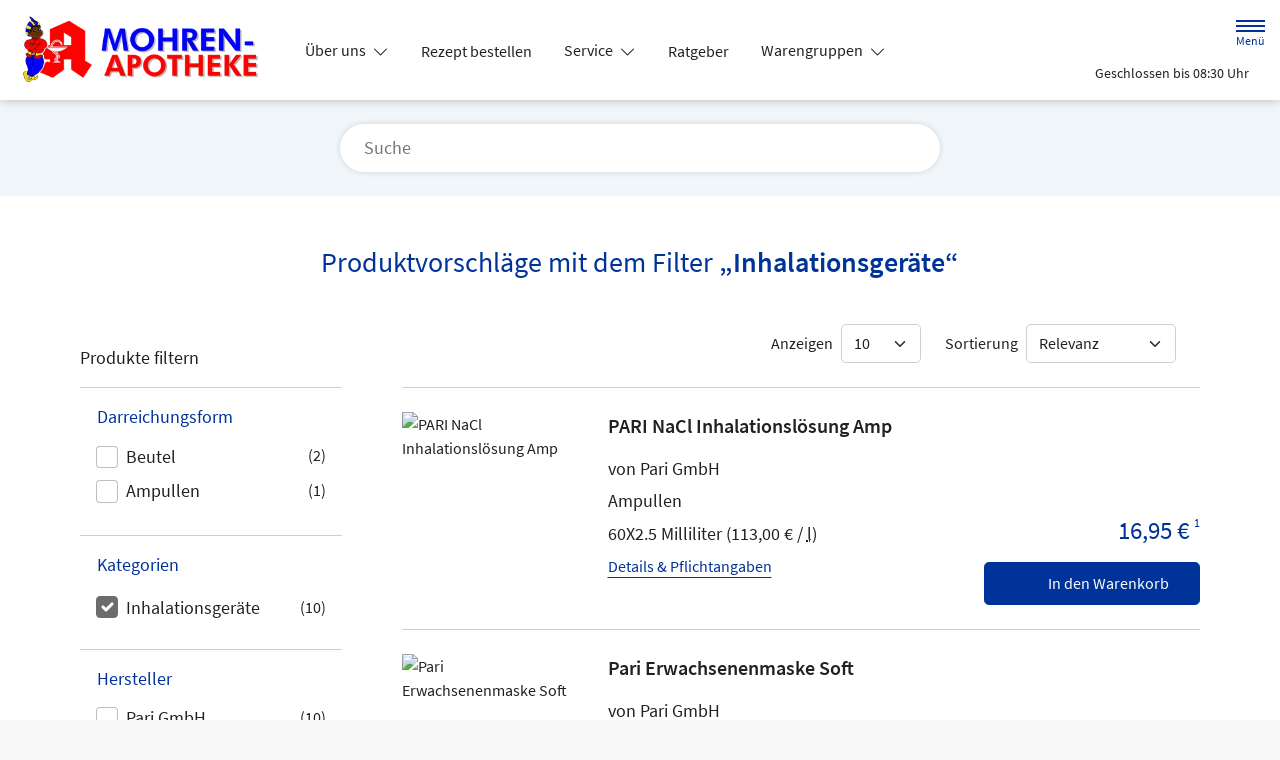

--- FILE ---
content_type: text/html; charset=UTF-8
request_url: https://www.mohren-apotheke.com/shop?filter%5Bcategory_id%5D%5B0%5D=37
body_size: 15528
content:
<!doctype html>
<html lang="de">
<head>
    <title>Produktvorschläge mit dem Filter „Inhalationsgeräte“ | Mohren-Apotheke in 40764 Langenfeld</title>
    <meta charset="utf-8">
<meta http-equiv="x-ua-compatible" content="ie=edge">
<meta name="viewport" content="width=device-width, initial-scale=1">
<meta name="theme-color" content="#ffffff">    <meta name="description" content="Produktvorschläge mit dem Filter „Inhalationsgeräte“ präsentiert von Mohren-Apotheke in Langenfeld.">
    <meta property="og:title" content="Produktvorschläge mit dem Filter „Inhalationsgeräte“ | Mohren-Apotheke">
    <meta property="og:site_name" content="Produktvorschläge mit dem Filter „Inhalationsgeräte“ | Mohren-Apotheke">
        <meta name="mobile-web-app-capable" content="yes">
    <link rel="icon" sizes="192x192" href="https://premiumsite.apocdn.net/themes/common/images/home_screen_icon/apotheken_logo_192x192.png">
        <meta name="apple-mobile-web-app-capable" content="yes">     <link rel="apple-touch-icon" href="https://premiumsite.apocdn.net/apple-touch-icon.png">
    <link rel="apple-touch-icon" sizes="76x76" href="https://premiumsite.apocdn.net/apple-touch-icon-76x76.png">
    <link rel="apple-touch-icon" sizes="120x120" href="https://premiumsite.apocdn.net/apple-touch-icon-120x120.png">
    <link rel="apple-touch-icon" sizes="152x152" href="https://premiumsite.apocdn.net/apple-touch-icon-152x152.png">


<meta name="copyright" content="apotheken.de DAN GmbH">
<meta property="og:type" content="website">
<meta property="og:url" itemprop="url" content="mohren-apotheke.com">
<meta property="og:image" itemprop="image" content="https://mein-uploads.apocdn.net/8378/logo/logo2(1).png">
<meta name="format-detection" content="telephone=no">

    
    <link rel="manifest" href="/manifest.json">

                                                <link rel="preload" href="/fonts/source-sans-pro-v14-latin-300.woff" as="font" type="font/woff2" crossorigin>
                            <link rel="preload" href="/fonts/source-sans-pro-v14-latin-300.woff2" as="font" type="font/woff2" crossorigin>
                            <link rel="preload" href="/fonts/source-sans-pro-v14-latin-300italic.woff" as="font" type="font/woff2" crossorigin>
                            <link rel="preload" href="/fonts/source-sans-pro-v14-latin-300italic.woff2" as="font" type="font/woff2" crossorigin>
                            <link rel="preload" href="/fonts/source-sans-pro-v14-latin-600.woff" as="font" type="font/woff2" crossorigin>
                            <link rel="preload" href="/fonts/source-sans-pro-v14-latin-600.woff2" as="font" type="font/woff2" crossorigin>
                            <link rel="preload" href="/fonts/source-sans-pro-v14-latin-600italic.woff" as="font" type="font/woff2" crossorigin>
                            <link rel="preload" href="/fonts/source-sans-pro-v14-latin-600italic.woff2" as="font" type="font/woff2" crossorigin>
                            <link rel="preload" href="/fonts/source-sans-pro-v14-latin-italic.woff" as="font" type="font/woff2" crossorigin>
                            <link rel="preload" href="/fonts/source-sans-pro-v14-latin-italic.woff2" as="font" type="font/woff2" crossorigin>
                            <link rel="preload" href="/fonts/source-sans-pro-v14-latin-regular.woff" as="font" type="font/woff2" crossorigin>
                            <link rel="preload" href="/fonts/source-sans-pro-v14-latin-regular.woff2" as="font" type="font/woff2" crossorigin>
                        <link rel="preload" href="/fonts/source-sans-pro.css" as="style" onload="this.rel='stylesheet';">
            
                        <link rel="stylesheet" href="/color-scheme-build/color-scheme-indigo-not-home.417dd9c0.css" media="all">
                        <link rel="stylesheet" href="/color-scheme-build/color-scheme-indigo.c476e980.css" media="all">
                <link rel="preload" href="/color-scheme-build/color-scheme-indigo-non-blocking.5a568a28.css" as="style" onload="this.rel='stylesheet';">
                <meta name="apple-itunes-app" content="app-id=506362694">
    
    
    <script src="/legacy-build/runtime.227f9b02.js" defer data-turbo-track="reload" data-turbo-eval="false" nomodule integrity="sha384-Dq2oNADbyPIN7TGtquUF22s1g88l4ZkkGcN3dAhKewFS47rLJybxtbpSsbbyNFCi"></script><script src="/legacy-build/214.ea1a9e76.js" defer data-turbo-track="reload" data-turbo-eval="false" nomodule integrity="sha384-BL8Lruyy9DLufhB8WjGq4KoVwE1VNi0ygCQl8Qd+tyK5SwXBVU3qC3QbNuZwdBTO"></script><script src="/legacy-build/89.1093b103.js" defer data-turbo-track="reload" data-turbo-eval="false" nomodule integrity="sha384-kppc5kjWjIWw/EEKrV76HZvGN4LbeyzTStuC8Ksddl24DCBFYIu8dVOWjrA3m28n"></script><script src="/legacy-build/765.122b839f.js" defer data-turbo-track="reload" data-turbo-eval="false" nomodule integrity="sha384-Mdk11VUhrMIKNWeGhQ9yKuNsunSQVWeMI4sqIeqDK04aJdTbGbm/EJQD9EchPVnD"></script><script src="/legacy-build/stimulus.5ed128de.js" defer data-turbo-track="reload" data-turbo-eval="false" nomodule integrity="sha384-oswkTNMlb4UWWUxF1l47f2lW9op76NCkLmgC+qNcaQoY2KsZM+G1AXiMeHflD87N"></script><script src="/modern-build/runtime.c8688a63.js" defer data-turbo-track="reload" data-turbo-eval="false" type="module" integrity="sha384-c9Pe1q23DhQLRj69S31abAZ/g4DKQ2wUlnLckRXnnxvP1Z3pQc7gtKZwJJnykiNB"></script><script src="/modern-build/434.c9935a01.js" defer data-turbo-track="reload" data-turbo-eval="false" type="module" integrity="sha384-Mnp0t6YvQGx+V/7lnB7Ltz35AzL6poQLclFF4q9xcVFbFP7lwyPE+xIkblGVmv3Z"></script><script src="/modern-build/89.49c27809.js" defer data-turbo-track="reload" data-turbo-eval="false" type="module" integrity="sha384-jwtHFUbIJIonbi/XcnSUV+f5AyyBY3yl45KnLPsqsrBD4IyV48ezuKIqr4niiKLx"></script><script src="/modern-build/854.7ac63c19.js" defer data-turbo-track="reload" data-turbo-eval="false" type="module" integrity="sha384-1BGnvm39Clqf4iFewF1k1A/SMPwzLDuNdy2zMC4wyr4Doaa7/9cQCQwz0R4UTCQH"></script><script src="/modern-build/stimulus.12b03f40.js" defer data-turbo-track="reload" data-turbo-eval="false" type="module" integrity="sha384-sUp+Eq+sy+qzFCe6BVb2PX+zvvTwTH/IMWHFCwBRqLbih1CVxsdqd3yhzO+EPoKC"></script>

                                    <script data-controller="tracking" data-tracking-type-value="apothekenDeChat" type="text/plain" src="https://chat-widget.apotheken.de/chat-widget.js"></script>
            <script id="initialize-apotheken-de-chat" type="text/plain">
                function initializeApothekenDeChat() {
                    if (typeof window.apothekenDeChat === 'undefined') {
                        if (typeof window.initApothekenDeChatInterval === 'undefined') {
                            window.initApothekenDeChatInterval = setInterval(initializeApothekenDeChat, 1000);
                        }
                        return;
                    }

                    if (typeof window.initApothekenDeChatInterval !== 'undefined') {
                        clearInterval(window.initApothekenDeChatInterval);
                    }

                    window.apothekenDeChat.initialize({
                        secureId: '07df35db137ba0245d6be9e48ad50db9',
                        parentUrl: 'https://www.mohren-apotheke.com',
                        privacyUrl: '/datenschutz',
                        usageUrl: '/agb'
                    });
                }

                window.addEventListener('turbo:load', initializeApothekenDeChat);
            </script>
            
        
        </head><body class="font-bootstrap-icons-not-ready font-apotheken-icons-v2-not-ready font-sourceSansPro show-search-form" data-controller="menu window-height webfonts error product-search block-search" data-block-search-autosuggestions-url-value="https://www.mohren-apotheke.com/suche/suggestions/products" data-cart-count="0" data-locale="de">
    <a href="#content" class="visually-hidden-focusable">Zum Hauptinhalt springen</a>
    <div id="page">
                                <header id="header" data-controller="header" class="bg-default">
    <nav class="navbar">
        <div class="container-fluid flex-nowrap justify-content-lg-start align-items-start">
            <div class="column-left d-flex flex-column justify-content-start">
                <div class="d-flex">
                                        <a class="navbar-brand d-flex flex-column me-md-2" href="/" aria-label="Zur Startseite">
                        <div class="logo pe-3">
                            <img src="https://mein-uploads.apocdn.net/8378/logo/logo2(1)@500-160.webp" class="img" alt="Logo Mohren-Apotheke" height="80" width="250">
                        </div>
                        <div class="pharmacy-name d-none">
                            <span>Mohren-Apotheke</span>
                        </div>
                    </a>
                    <div class="d-flex flex-column justify-content-center">
                        <div class="pharmacy-name d-none">
                            Mohren-Apotheke
                        </div>
                        <nav id="main-nav" class="d-none d-lg-flex me-5" data-controller="main-nav">
                            <ul class="menu list-inline d-flex flex-wrap align-items-center mb-0">
                                                                                                                                            <li class="menu__item">
                                            <a class="dropdown-toggle" data-bs-toggle="collapse" href="#menu-dropdown-1" role="button" aria-expanded="false">
                                                Über uns
                                            </a>
                                        </li>
                                                                                                                                                                                        <li class="menu__item">
                                            <a href="/rezept">Rezept bestellen</a>
                                        </li>
                                                                                                                                                <li class="menu__item">
                                            <a class="dropdown-toggle" data-bs-toggle="collapse" href="#menu-dropdown-2" role="button" aria-expanded="false">
                                                Service
                                            </a>
                                        </li>
                                                                                                                                                                                        <li class="menu__item">
                                            <a href="/advisor">Ratgeber</a>
                                        </li>
                                                                                                                                                <li class="menu__item">
                                            <a class="dropdown-toggle" data-bs-toggle="collapse" href="#menu-dropdown-3" role="button" aria-expanded="false">
                                                Warengruppen
                                            </a>
                                        </li>
                                                                                                                                                                                        <li class="menu__item">
                                            <a class="dropdown-toggle" data-bs-toggle="collapse" href="#menu-dropdown-4" role="button" aria-expanded="false">
                                                Krankheiten &amp; Therapie
                                            </a>
                                        </li>
                                                                                                                                                                                        <li class="menu__item">
                                            <a class="dropdown-toggle" data-bs-toggle="collapse" href="#menu-dropdown-5" role="button" aria-expanded="false">
                                                Eltern &amp; Kind
                                            </a>
                                        </li>
                                                                                                                                                                                        <li class="menu__item">
                                            <a href="/gesund-im-alter">Gesund im Alter</a>
                                        </li>
                                                                                                                                                <li class="menu__item">
                                            <a href="/kontakt">Kontakt</a>
                                        </li>
                                                                                                                                                <li class="menu__item">
                                            <a href="/news">News</a>
                                        </li>
                                                                                                </ul>
                        </nav>
                    </div>
                    </div>
                <div class="d-flex">
                    <a class="navbar-brand navbar-brand--sticky d-flex flex-column me-md-2" href="/" aria-label="Zur Startseite">
                        <div class="logo logo--sticky d-flex align-items-center">
                                                                                                                    <img src="/svg/Deutsche_Apotheke_Logo.svg" class="img me-2 apo-a" alt="Logo Apotheken A" width="551" height="559">
                                                                                                                <span class="title length-short">
                                Mohren-Apotheke
                            </span>
                        </div>
                    </a>
                </div>
            </div>
            <div class="column-right d-flex flex-column flex-md-row-reverse flex-lg-column flex-xxl-row-reverse align-items-md-center align-items-lg-end align-items-xxl-center align-self-md-center align-self-lg-start align-self-xxl-center justify-content-end ms-lg-auto">
                <nav id="meta-nav" class="mb-2 mb-md-0 mb-lg-2 mb-xxl-0 ms-md-3 ms-xxl-5" aria-label="Globale Navigation">
                                        <ul class="menu list-inline d-flex align-items-center justify-content-end mb-0">
                                                    <li class="menu__item menu__item--icon list-inline-item">
                                <a href="tel:+49217313742" aria-label="Jetzt Apotheke anrufen">
                                    <i class="bi-telephone" role="img" aria-label="Anrufen"></i>
                                </a>
                            </li>
                                                <li class="menu__item menu__item--icon list-inline-item ms-md-2 ms-lg-2 ms-xxl-3" data-controller="cart-icon">
                                    <a href="/warenkorb" aria-label="Hier Warenkorb öffnen">
                                        <i id="cart-icon" class="bi bi-bag" role="img" aria-label="Warenkorb"></i>
                                    </a>
                                </li>
                            <li class="menu__item menu__item--icon list-inline-item ms-md-2 ms-lg-2 ms-xxl-3 d-none d-md-block">
                                <button id="toggle-search-overlay" aria-label="Suche" aria-haspopup="dialog">
                                    <i class="bi bi-search" role="img" aria-label="Suche" data-action="click->block-search#openOverlay"></i>
                                    <span class="d-none">Suche</span>
                                </button>
                            </li>
                            <li class="menu__item menu__item--toggle list-inline-item ms-md-4 ms-lg-3 ms-xxl-4">
                                <a id="toggle-offcanvas-nav" class="d-flex flex-column justify-content-center" href="#" aria-expanded="false" data-action="click->menu#menuOpen">
                                    <span class="icon"></span>
                                    <span class="title">Menü</span>
                                </a>
                            </li>
                        </ul>
                </nav>
                <div id="dropdown-opening-hours" class="oh dropdown">
    <a id="dropdown-opening-hours__dropdown-toggle" href="#" class="dropdown-toggle" data-bs-toggle="dropdown" aria-expanded="false" data-bs-auto-close="outside" data-header-target="toggle">
        <i class="bi-clock"></i>
                        <span>Geschlossen bis 08:30 Uhr</span>
            <i class="bi-chevron-down"></i>
    </a>
    <div id="dropdown-opening-hours__dropdown-menu" class="dropdown-menu dropdown-menu-end p-4" aria-labelledby="dropdown-opening-hours__dropdown-toggle" style="display:none" data-header-target="menu">
        <div class="d-grid gap-2 mb-4">
            <a href="/notdienst" class="btn btn-danger d-flex justify-content-center align-items-center">
                <i class="theme_icon-emergency-service me-1"></i>
                <span>Notdienst-Apotheken anzeigen</span>
            </a>
        </div>
        <h3 class="h4 text-center">Öffnungszeiten</h3>
                                                                                    <div class="oh-table d-flex flex-wrap">
                                                                                    <div>Montag</div>
                        <div>
                                                            08:30 - 19:00<br>
                                                                                        <small></small>
                                                    </div>
                                                                    <div>Dienstag</div>
                        <div>
                                                            08:30 - 19:00<br>
                                                                                        <small></small>
                                                    </div>
                                                                    <div>Mittwoch</div>
                        <div>
                                                            08:30 - 14:00<br>
                                                                                        <small></small>
                                                    </div>
                                                                    <div>Donnerstag</div>
                        <div>
                                                            08:30 - 19:00<br>
                                                                                        <small></small>
                                                    </div>
                                                                    <div>Freitag</div>
                        <div>
                                                            08:30 - 19:00<br>
                                                                                        <small></small>
                                                    </div>
                                                                    <div>Samstag</div>
                        <div>
                                                            08:30 - 14:00<br>
                                                                                        <small></small>
                                                    </div>
                                                </div>
            </div>
</div>

                </div>
        </div>
    </nav>
</header>

                                    <ul id="menu-dropdown-1" class="dropdown-menu main-nav-dropdown">
                                                            <li>
                            <a class="dropdown-item" href="/angebote">Angebote</a>
                        </li>
                                                                                <li>
                            <a class="dropdown-item" href="/kundenkarte">Kundenkarte</a>
                        </li>
                                                                                <li>
                            <a class="dropdown-item" href="/das-e-rezept-kommt-und-wir-sind-dabei">Das e-Rezept kommt: Und wir sind dabei!</a>
                        </li>
                                                 </ul>
                                                                        <ul id="menu-dropdown-2" class="dropdown-menu main-nav-dropdown">
                                                            <li>
                            <a class="dropdown-item" href="/services">Unsere Leistungen</a>
                        </li>
                                                                                <li>
                            <a class="dropdown-item" href="/notdienst">Notdienst heute</a>
                        </li>
                                                 </ul>
                                                                        <ul id="menu-dropdown-3" class="dropdown-menu main-nav-dropdown">
                <li>
                            <h6 class="subheading">Highlights</h6>
                        </li>
                    <li>
                        <a class="dropdown-item" href="/shop?filter%5Bcategory_id%5D%5B0%5D=20">Abwehrkräfte</a>
                    </li>
                <li>
                        <a class="dropdown-item" href="/shop?filter%5Bcategory_id%5D%5B0%5D=63">Reiseapotheke</a>
                    </li>
                <li>
                        <a class="dropdown-item" href="/shop?filter%5Bcategory_id%5D%5B0%5D=74">Sonnenschutz</a>
                    </li>
                <li>
                        <a class="dropdown-item" href="/shop?filter%5Bcategory_id%5D%5B0%5D=83">Vitamine &amp; Mineralien</a>
                    </li>
                                
                <li>
                            <h6 class="subheading">A&ndash;Z</h6>
                        </li>
                                        <li>
                        <a class="dropdown-item" href="/shop?filter%5Bcategory_id%5D%5B0%5D=1">Abführmittel</a>
                    </li>
                                    <li>
                        <a class="dropdown-item" href="/shop?filter%5Bcategory_id%5D%5B0%5D=2">Allergie &amp; Heuschnupfen</a>
                    </li>
                                    <li>
                        <a class="dropdown-item" href="/shop?filter%5Bcategory_id%5D%5B0%5D=3">Alles für die Frau </a>
                    </li>
                                    <li>
                        <a class="dropdown-item" href="/shop?filter%5Bcategory_id%5D%5B0%5D=78">Aromatherapie</a>
                    </li>
                                    <li>
                        <a class="dropdown-item" href="/shop?filter%5Bcategory_id%5D%5B0%5D=4">Augen, Nase &amp; Ohr </a>
                    </li>
                                    <li>
                        <a class="dropdown-item" href="/shop?filter%5Bcategory_id%5D%5B0%5D=5">Babyausstattung</a>
                    </li>
                                    <li>
                        <a class="dropdown-item" href="/shop?filter%5Bcategory_id%5D%5B0%5D=6">Babypflege </a>
                    </li>
                                    <li>
                        <a class="dropdown-item" href="/shop?filter%5Bcategory_id%5D%5B0%5D=8">Bad &amp; Sauna</a>
                    </li>
                                    <li>
                        <a class="dropdown-item" href="/shop?filter%5Bcategory_id%5D%5B0%5D=9">Bandagen</a>
                    </li>
                                    <li>
                        <a class="dropdown-item" href="/shop?filter%5Bcategory_id%5D%5B0%5D=10">Beruhigung &amp; Schlaf </a>
                    </li>
                                    <li>
                        <a class="dropdown-item" href="/shop?filter%5Bcategory_id%5D%5B0%5D=11">Blutdruckmessgeräte</a>
                    </li>
                                    <li>
                        <a class="dropdown-item" href="/shop?filter%5Bcategory_id%5D%5B0%5D=12">Blutzuckermessgerät</a>
                    </li>
                                    <li>
                        <a class="dropdown-item" href="/shop?filter%5Bcategory_id%5D%5B0%5D=14">Bonbons, Traubenzucker &amp; Co.</a>
                    </li>
                                    <li>
                        <a class="dropdown-item" href="/shop?filter%5Bcategory_id%5D%5B0%5D=16">Darmgesundheit</a>
                    </li>
                                    <li>
                        <a class="dropdown-item" href="/shop?filter%5Bcategory_id%5D%5B0%5D=17">Desinfektion &amp; Reinigung </a>
                    </li>
                                    <li>
                        <a class="dropdown-item" href="/shop?filter%5Bcategory_id%5D%5B0%5D=18">Dosierer &amp; Zerteiler </a>
                    </li>
                                    <li>
                        <a class="dropdown-item" href="/shop?filter%5Bcategory_id%5D%5B0%5D=19">Erkältung</a>
                    </li>
                                    <li>
                        <a class="dropdown-item" href="/shop?filter%5Bcategory_id%5D%5B0%5D=21">Erste Hilfe </a>
                    </li>
                                    <li>
                        <a class="dropdown-item" href="/shop?filter%5Bcategory_id%5D%5B0%5D=23">Frauenhygiene </a>
                    </li>
                                    <li>
                        <a class="dropdown-item" href="/shop?filter%5Bcategory_id%5D%5B0%5D=24">Fußpflege</a>
                    </li>
                                    <li>
                        <a class="dropdown-item" href="/shop?filter%5Bcategory_id%5D%5B0%5D=25">Gesichtspflege </a>
                    </li>
                                    <li>
                        <a class="dropdown-item" href="/shop?filter%5Bcategory_id%5D%5B0%5D=26">Haare &amp; Nägel</a>
                    </li>
                                    <li>
                        <a class="dropdown-item" href="/shop?filter%5Bcategory_id%5D%5B0%5D=27">Haarpflege</a>
                    </li>
                                    <li>
                        <a class="dropdown-item" href="/shop?filter%5Bcategory_id%5D%5B0%5D=28">Hals, Mund &amp; Rachen</a>
                    </li>
                                    <li>
                        <a class="dropdown-item" href="/shop?filter%5Bcategory_id%5D%5B0%5D=29">Handpflege </a>
                    </li>
                                    <li>
                        <a class="dropdown-item" href="/shop?filter%5Bcategory_id%5D%5B0%5D=30">Handschuhe &amp; Mundschutz</a>
                    </li>
                                    <li>
                        <a class="dropdown-item" href="/shop?filter%5Bcategory_id%5D%5B0%5D=31">Harnteststreifen</a>
                    </li>
                                    <li>
                        <a class="dropdown-item" href="/shop?filter%5Bcategory_id%5D%5B0%5D=33">Homöopathie  </a>
                    </li>
                                    <li>
                        <a class="dropdown-item" href="/shop?filter%5Bcategory_id%5D%5B0%5D=35">Infektion &amp; Wundbehandlung </a>
                    </li>
                                    <li>
                        <a class="dropdown-item" href="/shop?filter%5Bcategory_id%5D%5B0%5D=37">Inhalationsgeräte</a>
                    </li>
                                    <li>
                        <a class="dropdown-item" href="/shop?filter%5Bcategory_id%5D%5B0%5D=38">Inkontinenz </a>
                    </li>
                                    <li>
                        <a class="dropdown-item" href="/shop?filter%5Bcategory_id%5D%5B0%5D=39">Insektenschutz</a>
                    </li>
                                    <li>
                        <a class="dropdown-item" href="/shop?filter%5Bcategory_id%5D%5B0%5D=40">Insulinpens</a>
                    </li>
                                    <li>
                        <a class="dropdown-item" href="/shop?filter%5Bcategory_id%5D%5B0%5D=43">Körperpflege</a>
                    </li>
                                    <li>
                        <a class="dropdown-item" href="/shop?filter%5Bcategory_id%5D%5B0%5D=44">Lanzetten</a>
                    </li>
                                    <li>
                        <a class="dropdown-item" href="/shop?filter%5Bcategory_id%5D%5B0%5D=45">Läuse </a>
                    </li>
                                    <li>
                        <a class="dropdown-item" href="/shop?filter%5Bcategory_id%5D%5B0%5D=46">Liebe &amp; Potenz </a>
                    </li>
                                    <li>
                        <a class="dropdown-item" href="/shop?filter%5Bcategory_id%5D%5B0%5D=47">Lippenpflege</a>
                    </li>
                                    <li>
                        <a class="dropdown-item" href="/shop?filter%5Bcategory_id%5D%5B0%5D=48">Magen, Darm &amp; Galle</a>
                    </li>
                                    <li>
                        <a class="dropdown-item" href="/shop?filter%5Bcategory_id%5D%5B0%5D=50">Med. Strümpfe</a>
                    </li>
                                    <li>
                        <a class="dropdown-item" href="/shop?filter%5Bcategory_id%5D%5B0%5D=53">Nagelpflege</a>
                    </li>
                                    <li>
                        <a class="dropdown-item" href="/shop?filter%5Bcategory_id%5D%5B0%5D=54">Niere, Blase &amp; Prostata</a>
                    </li>
                                    <li>
                        <a class="dropdown-item" href="/shop?filter%5Bcategory_id%5D%5B0%5D=60">Pflaster</a>
                    </li>
                                    <li>
                        <a class="dropdown-item" href="/shop?filter%5Bcategory_id%5D%5B0%5D=56">Pflege für den Mann </a>
                    </li>
                                    <li>
                        <a class="dropdown-item" href="/shop?filter%5Bcategory_id%5D%5B0%5D=57">Pflege für Kinder und Babys </a>
                    </li>
                                    <li>
                        <a class="dropdown-item" href="/shop?filter%5Bcategory_id%5D%5B0%5D=55">Pflege &amp; Massagen</a>
                    </li>
                                    <li>
                        <a class="dropdown-item" href="/shop?filter%5Bcategory_id%5D%5B0%5D=58">Pflegeprodukte </a>
                    </li>
                                    <li>
                        <a class="dropdown-item" href="/shop?filter%5Bcategory_id%5D%5B0%5D=59">Pilzinfektionen</a>
                    </li>
                                    <li>
                        <a class="dropdown-item" href="/shop?filter%5Bcategory_id%5D%5B0%5D=62">Raucherentwöhnung</a>
                    </li>
                                    <li>
                        <a class="dropdown-item" href="/shop?filter%5Bcategory_id%5D%5B0%5D=64">Rheuma &amp; Muskelschmerz</a>
                    </li>
                                    <li>
                        <a class="dropdown-item" href="/shop?filter%5Bcategory_id%5D%5B0%5D=65">Schlanke Linie, Diät</a>
                    </li>
                                    <li>
                        <a class="dropdown-item" href="/shop?filter%5Bcategory_id%5D%5B0%5D=66">Schmerzmittel</a>
                    </li>
                                    <li>
                        <a class="dropdown-item" href="/shop?filter%5Bcategory_id%5D%5B0%5D=67">Schminksortiment </a>
                    </li>
                                    <li>
                        <a class="dropdown-item" href="/shop?filter%5Bcategory_id%5D%5B0%5D=68">Schuppen &amp; Kopfhaut </a>
                    </li>
                                    <li>
                        <a class="dropdown-item" href="/shop?filter%5Bcategory_id%5D%5B0%5D=70">Schüßler Salze</a>
                    </li>
                                    <li>
                        <a class="dropdown-item" href="/shop?filter%5Bcategory_id%5D%5B0%5D=72">Schwangerschaftstest</a>
                    </li>
                                    <li>
                        <a class="dropdown-item" href="/shop?filter%5Bcategory_id%5D%5B0%5D=71">Schwangerschaft &amp; Stillzeit </a>
                    </li>
                                    <li>
                        <a class="dropdown-item" href="/shop?filter%5Bcategory_id%5D%5B0%5D=75">Spritzen &amp; Kanülen</a>
                    </li>
                                    <li>
                        <a class="dropdown-item" href="/shop?filter%5Bcategory_id%5D%5B0%5D=76">Stärkung &amp; Konzentration</a>
                    </li>
                                    <li>
                        <a class="dropdown-item" href="/shop?filter%5Bcategory_id%5D%5B0%5D=79">Tees &amp; Kräuter </a>
                    </li>
                                    <li>
                        <a class="dropdown-item" href="/shop?filter%5Bcategory_id%5D%5B0%5D=80">Thermometer</a>
                    </li>
                                    <li>
                        <a class="dropdown-item" href="/shop?filter%5Bcategory_id%5D%5B0%5D=81">Venenmittel</a>
                    </li>
                                    <li>
                        <a class="dropdown-item" href="/shop?filter%5Bcategory_id%5D%5B0%5D=82">Verhütung </a>
                    </li>
                                    <li>
                        <a class="dropdown-item" href="/shop?filter%5Bcategory_id%5D%5B0%5D=84">Wärmetherapie</a>
                    </li>
                                    <li>
                        <a class="dropdown-item" href="/shop?filter%5Bcategory_id%5D%5B0%5D=85">Warzen &amp; Hühneraugen</a>
                    </li>
                                    <li>
                        <a class="dropdown-item" href="/shop?filter%5Bcategory_id%5D%5B0%5D=86">Zahn &amp; Mundpflege</a>
                    </li>
                </ul>
                                                    <ul id="menu-dropdown-4" class="dropdown-menu main-nav-dropdown">
                <li>
    <a class="dropdown-item" href="/krankheiten-und-therapie/66-erkrankungen-im-alter">Erkrankungen im Alter</a>
</li>
<li>
    <a class="dropdown-item" href="/krankheiten-und-therapie/67-sexualmedizin">Sexualmedizin</a>
</li>
<li>
    <a class="dropdown-item" href="/krankheiten-und-therapie/70-aesthetische-chirurgie">Ästhetische Chirurgie</a>
</li>
<li>
    <a class="dropdown-item" href="/krankheiten-und-therapie/75-augen">Augen</a>
</li>
<li>
    <a class="dropdown-item" href="/krankheiten-und-therapie/81-zaehne-und-kiefer">Zähne und Kiefer</a>
</li>
<li>
    <a class="dropdown-item" href="/krankheiten-und-therapie/89-hno-atemwege-und-lunge">HNO, Atemwege und Lunge</a>
</li>
<li>
    <a class="dropdown-item" href="/krankheiten-und-therapie/99-magen-und-darm">Magen und Darm</a>
</li>
<li>
    <a class="dropdown-item" href="/krankheiten-und-therapie/107-herz-gefaesse-kreislauf">Herz, Gefäße, Kreislauf</a>
</li>
<li>
    <a class="dropdown-item" href="/krankheiten-und-therapie/113-stoffwechsel">Stoffwechsel</a>
</li>
<li>
    <a class="dropdown-item" href="/krankheiten-und-therapie/121-nieren-und-harnwege">Nieren und Harnwege</a>
</li>
<li>
    <a class="dropdown-item" href="/krankheiten-und-therapie/125-orthopaedie-und-unfallmedizin">Orthopädie und Unfallmedizin</a>
</li>
<li>
    <a class="dropdown-item" href="/krankheiten-und-therapie/136-rheumatologische-erkrankungen">Rheumatologische Erkrankungen</a>
</li>
<li>
    <a class="dropdown-item" href="/krankheiten-und-therapie/142-blut-krebs-und-infektionen">Blut, Krebs und Infektionen</a>
</li>
<li>
    <a class="dropdown-item" href="/krankheiten-und-therapie/149-haut-haare-und-naegel">Haut, Haare und Nägel</a>
</li>
<li>
    <a class="dropdown-item" href="/krankheiten-und-therapie/160-psychische-erkrankungen">Psychische Erkrankungen</a>
</li>
<li>
    <a class="dropdown-item" href="/krankheiten-und-therapie/166-neurologie">Neurologie</a>
</li>
<li>
    <a class="dropdown-item" href="/krankheiten-und-therapie/176-schmerz-und-schlafmedizin">Schmerz- und Schlafmedizin</a>
</li>
<li>
    <a class="dropdown-item" href="/krankheiten-und-therapie/180-frauenkrankheiten">Frauenkrankheiten</a>
</li>
<li>
    <a class="dropdown-item" href="/krankheiten-und-therapie/185-maennerkrankheiten">Männerkrankheiten</a>
</li>

            </ul>
                                                    <ul id="menu-dropdown-5" class="dropdown-menu main-nav-dropdown">
                <li>
    <a class="dropdown-item" href="/themenwelt/eltern-kind/29-eltern-und-kind/34-unerfuellter-kinderwunsch">Unerfüllter Kinderwunsch</a>
</li>
<li>
    <a class="dropdown-item" href="/themenwelt/eltern-kind/29-eltern-und-kind/35-schwangerschaft">Schwangerschaft</a>
</li>
<li>
    <a class="dropdown-item" href="/themenwelt/eltern-kind/29-eltern-und-kind/36-geburt-und-stillzeit">Geburt und Stillzeit</a>
</li>
<li>
    <a class="dropdown-item" href="/themenwelt/eltern-kind/29-eltern-und-kind/37-kinderkrankheiten">Kinderkrankheiten</a>
</li>

            </ul>
                                                                                    
                <nav id="offcanvas-nav" data-menu-target="menu">
    <header id="offcanvas-nav__header">
        <button id="btn-close-offcanvas-nav" type="button" class="btn-close btn-close--custom" aria-label="Close" data-action="click->menu#menuClose">
            <svg xmlns="http://www.w3.org/2000/svg" width="22" height="22"><path d="M12 11l9.8-9.8a.69.69 0 000-1 .69.69 0 00-1 0L11 10 1.2.21a.69.69 0 00-1 0 .69.69 0 000 1L10 11 .21 20.8a.69.69 0 000 1 .69.69 0 001 0L11 12l9.8 9.8a.7.7 0 101-1z"/></svg>
            <span class="visually-hidden">Menü schließen</span>
        </button>
        <div class="pharmacy-address">
            <address class="text-start m-0 px-3 py-2 py-lg-3 pe-5">
                <span class="pharmacy-name">
                    <figure>
                                                                                                    <img src="/svg/Deutsche_Apotheke_Logo.svg" class="apo-a" alt="" width="30" height="30">
                                           </figure>
                    <span>Mohren-Apotheke</span>
                </span>
                                    <span class="location">
                        <i class="bi-geo-alt-fill"></i>
                        <span>Hauptstr. 45 · 40764 Langenfeld</span>
                    </span>
                                            <span class="phone">
                            <i class="bi-telephone-fill"></i>
                            <a href="tel:+49217313742">Telefon: 02173/1 37 42</a>
                        </span>
                                                                <span class="email">
                            <i class="bi-envelope-fill"></i>
                            <a href="mailto:info@mohren-apotheke.com">info@mohren-apotheke.com</a>
                        </span>
                                                </address>
            <a href="/kontakt" title="Zur Kontaktseite" class="btn-contact">
                    <i class="bi-chevron-right"></i>
                </a></div>
        <div class="search-form">
            <div class="form-wrap">
                <form action="/shop" class="f-flex p-3 pt-2 pb-2" method="get" data-controller="input-reset">
                        <fieldset>
                            <legend class="visually-hidden">Suche nach Medikamenten, Symptomen, PZNs</legend>
                            <div class="input-group">
                                <input
                                    id="offcanvas-search-field"
                                    type="text"
                                    name="search"
                                    placeholder="Suche"
                                    aria-label="Suche"
                                    autocomplete="off"
                                    aria-haspopup="dialog"
                                    value=""
                                    data-input-reset-target="input" data-block-search-target="offcanvasInput"
                                    data-action="focus->menu#searchFocus keyup->input-reset#toggleBtnReset focus->block-search#focusSuggestionsOffcanvas keyup->block-search#toggleSearchSuggestionsOffcanvas keyup->block-search#autosuggestionsOffcanvas">
                                <i class="bi bi-search text-primary"></i>
                            </div>
                            <button
                                type="reset"
                                class="btn btn-reset"
                                data-input-reset-target="button"
                                data-action="input-reset#reset block-search#reset">
                                <i class="bi bi-x-lg text-primary"></i>
                                <span class="visually-hidden">Suche zurücksetzen</span>
                            </button>
                        </fieldset>
                    </form>
                    <button id="btn-search-form-close" class="btn" data-action="click->menu#searchClose">
                        <i class="bi bi-arrow-left-short text-primary"></i>
                        <span class="visually-hidden">Suche schließen</span>
                    </button>
                </div><div class="autocomplete-results">
                    <div class="p-4 pt-3 pb-3">
                        <div id="offcanvas-search-autocomplete-results-placeholder" class="placeholder results-list">
                            <div data-block-search-target="defaultSuggestionsOffcanvas"></div>
                        </div>
                        <div id="offcanvas-search-autocomplete-results-list" class="results-list" data-block-search-target="suggestionsOffcanvasResultList"></div>
                    </div>
                    <div class="p-4 pt-3 pb-3">
                        <a href="/shop" class="btn btn-outline-primary mt-3 d-block" data-action="product-search#showSearchResults">
                            Alle Ergebnisse anzeigen
                        </a>
                    </div>
                </div></div>
    </header>
    <ul id="panel-menu" class="menu">
                                                <li class="menu__item">
                    <span>Über uns</span>
                    <ul class="menu menu--sub">
                                                                                                                                                    <li class="menu__item">
                                    <a href="/angebote">Angebote</a>
                                </li>
                                                                                                                                                            <li class="menu__item">
                                    <a href="/kundenkarte">Kundenkarte</a>
                                </li>
                                                                                                                                                            <li class="menu__item">
                                    <a href="/das-e-rezept-kommt-und-wir-sind-dabei">Das e-Rezept kommt: Und wir sind dabei!</a>
                                </li>
                                                                                                                                                                                    </ul>
                </li>
                                                            <li class="menu__item mm-listitem">
                    <a href="/rezept">Rezept bestellen</a>
                </li>
                                                            <li class="menu__item">
                    <span>Service</span>
                    <ul class="menu menu--sub">
                                                                                                        <li class="menu__item">
                                    <a href="/services">Unsere Leistungen</a>
                                </li>
                                                                                                                                                            <li class="menu__item">
                                    <a href="/notdienst">Notdienst heute</a>
                                </li>
                                                                                            </ul>
                </li>
                                                            <li class="menu__item mm-listitem">
                    <a href="/advisor">Ratgeber</a>
                </li>
                                                            <li class="menu__item">
    <span>Warengruppen</span>
    <ul class="menu menu--sub">
        <li class="mm-divider">
                    Highlights
                </li>
                        <li class="menu__item">
                <a href="/shop?filter%5Bcategory_id%5D%5B0%5D=20">Abwehrkräfte</a>
            </li>
                    <li class="menu__item">
                <a href="/shop?filter%5Bcategory_id%5D%5B0%5D=63">Reiseapotheke</a>
            </li>
                    <li class="menu__item">
                <a href="/shop?filter%5Bcategory_id%5D%5B0%5D=74">Sonnenschutz</a>
            </li>
                    <li class="menu__item">
                <a href="/shop?filter%5Bcategory_id%5D%5B0%5D=83">Vitamine &amp; Mineralien</a>
            </li>
                
        <li class="mm-divider">
                    A&ndash;Z                </li>
            <li class="menu__item">
                <a href="/shop?filter%5Bcategory_id%5D%5B0%5D=1">Abführmittel</a>
            </li>
        <li class="menu__item">
                <a href="/shop?filter%5Bcategory_id%5D%5B0%5D=2">Allergie &amp; Heuschnupfen</a>
            </li>
        <li class="menu__item">
                <a href="/shop?filter%5Bcategory_id%5D%5B0%5D=3">Alles für die Frau </a>
            </li>
        <li class="menu__item">
                <a href="/shop?filter%5Bcategory_id%5D%5B0%5D=78">Aromatherapie</a>
            </li>
        <li class="menu__item">
                <a href="/shop?filter%5Bcategory_id%5D%5B0%5D=4">Augen, Nase &amp; Ohr </a>
            </li>
        <li class="menu__item">
                <a href="/shop?filter%5Bcategory_id%5D%5B0%5D=5">Babyausstattung</a>
            </li>
        <li class="menu__item">
                <a href="/shop?filter%5Bcategory_id%5D%5B0%5D=6">Babypflege </a>
            </li>
        <li class="menu__item">
                <a href="/shop?filter%5Bcategory_id%5D%5B0%5D=8">Bad &amp; Sauna</a>
            </li>
        <li class="menu__item">
                <a href="/shop?filter%5Bcategory_id%5D%5B0%5D=9">Bandagen</a>
            </li>
        <li class="menu__item">
                <a href="/shop?filter%5Bcategory_id%5D%5B0%5D=10">Beruhigung &amp; Schlaf </a>
            </li>
        <li class="menu__item">
                <a href="/shop?filter%5Bcategory_id%5D%5B0%5D=11">Blutdruckmessgeräte</a>
            </li>
        <li class="menu__item">
                <a href="/shop?filter%5Bcategory_id%5D%5B0%5D=12">Blutzuckermessgerät</a>
            </li>
        <li class="menu__item">
                <a href="/shop?filter%5Bcategory_id%5D%5B0%5D=14">Bonbons, Traubenzucker &amp; Co.</a>
            </li>
        <li class="menu__item">
                <a href="/shop?filter%5Bcategory_id%5D%5B0%5D=16">Darmgesundheit</a>
            </li>
        <li class="menu__item">
                <a href="/shop?filter%5Bcategory_id%5D%5B0%5D=17">Desinfektion &amp; Reinigung </a>
            </li>
        <li class="menu__item">
                <a href="/shop?filter%5Bcategory_id%5D%5B0%5D=18">Dosierer &amp; Zerteiler </a>
            </li>
        <li class="menu__item">
                <a href="/shop?filter%5Bcategory_id%5D%5B0%5D=19">Erkältung</a>
            </li>
        <li class="menu__item">
                <a href="/shop?filter%5Bcategory_id%5D%5B0%5D=21">Erste Hilfe </a>
            </li>
        <li class="menu__item">
                <a href="/shop?filter%5Bcategory_id%5D%5B0%5D=23">Frauenhygiene </a>
            </li>
        <li class="menu__item">
                <a href="/shop?filter%5Bcategory_id%5D%5B0%5D=24">Fußpflege</a>
            </li>
        <li class="menu__item">
                <a href="/shop?filter%5Bcategory_id%5D%5B0%5D=25">Gesichtspflege </a>
            </li>
        <li class="menu__item">
                <a href="/shop?filter%5Bcategory_id%5D%5B0%5D=26">Haare &amp; Nägel</a>
            </li>
        <li class="menu__item">
                <a href="/shop?filter%5Bcategory_id%5D%5B0%5D=27">Haarpflege</a>
            </li>
        <li class="menu__item">
                <a href="/shop?filter%5Bcategory_id%5D%5B0%5D=28">Hals, Mund &amp; Rachen</a>
            </li>
        <li class="menu__item">
                <a href="/shop?filter%5Bcategory_id%5D%5B0%5D=29">Handpflege </a>
            </li>
        <li class="menu__item">
                <a href="/shop?filter%5Bcategory_id%5D%5B0%5D=30">Handschuhe &amp; Mundschutz</a>
            </li>
        <li class="menu__item">
                <a href="/shop?filter%5Bcategory_id%5D%5B0%5D=31">Harnteststreifen</a>
            </li>
        <li class="menu__item">
                <a href="/shop?filter%5Bcategory_id%5D%5B0%5D=33">Homöopathie  </a>
            </li>
        <li class="menu__item">
                <a href="/shop?filter%5Bcategory_id%5D%5B0%5D=35">Infektion &amp; Wundbehandlung </a>
            </li>
        <li class="menu__item">
                <a href="/shop?filter%5Bcategory_id%5D%5B0%5D=37">Inhalationsgeräte</a>
            </li>
        <li class="menu__item">
                <a href="/shop?filter%5Bcategory_id%5D%5B0%5D=38">Inkontinenz </a>
            </li>
        <li class="menu__item">
                <a href="/shop?filter%5Bcategory_id%5D%5B0%5D=39">Insektenschutz</a>
            </li>
        <li class="menu__item">
                <a href="/shop?filter%5Bcategory_id%5D%5B0%5D=40">Insulinpens</a>
            </li>
        <li class="menu__item">
                <a href="/shop?filter%5Bcategory_id%5D%5B0%5D=43">Körperpflege</a>
            </li>
        <li class="menu__item">
                <a href="/shop?filter%5Bcategory_id%5D%5B0%5D=44">Lanzetten</a>
            </li>
        <li class="menu__item">
                <a href="/shop?filter%5Bcategory_id%5D%5B0%5D=45">Läuse </a>
            </li>
        <li class="menu__item">
                <a href="/shop?filter%5Bcategory_id%5D%5B0%5D=46">Liebe &amp; Potenz </a>
            </li>
        <li class="menu__item">
                <a href="/shop?filter%5Bcategory_id%5D%5B0%5D=47">Lippenpflege</a>
            </li>
        <li class="menu__item">
                <a href="/shop?filter%5Bcategory_id%5D%5B0%5D=48">Magen, Darm &amp; Galle</a>
            </li>
        <li class="menu__item">
                <a href="/shop?filter%5Bcategory_id%5D%5B0%5D=50">Med. Strümpfe</a>
            </li>
        <li class="menu__item">
                <a href="/shop?filter%5Bcategory_id%5D%5B0%5D=53">Nagelpflege</a>
            </li>
        <li class="menu__item">
                <a href="/shop?filter%5Bcategory_id%5D%5B0%5D=54">Niere, Blase &amp; Prostata</a>
            </li>
        <li class="menu__item">
                <a href="/shop?filter%5Bcategory_id%5D%5B0%5D=60">Pflaster</a>
            </li>
        <li class="menu__item">
                <a href="/shop?filter%5Bcategory_id%5D%5B0%5D=56">Pflege für den Mann </a>
            </li>
        <li class="menu__item">
                <a href="/shop?filter%5Bcategory_id%5D%5B0%5D=57">Pflege für Kinder und Babys </a>
            </li>
        <li class="menu__item">
                <a href="/shop?filter%5Bcategory_id%5D%5B0%5D=55">Pflege &amp; Massagen</a>
            </li>
        <li class="menu__item">
                <a href="/shop?filter%5Bcategory_id%5D%5B0%5D=58">Pflegeprodukte </a>
            </li>
        <li class="menu__item">
                <a href="/shop?filter%5Bcategory_id%5D%5B0%5D=59">Pilzinfektionen</a>
            </li>
        <li class="menu__item">
                <a href="/shop?filter%5Bcategory_id%5D%5B0%5D=62">Raucherentwöhnung</a>
            </li>
        <li class="menu__item">
                <a href="/shop?filter%5Bcategory_id%5D%5B0%5D=64">Rheuma &amp; Muskelschmerz</a>
            </li>
        <li class="menu__item">
                <a href="/shop?filter%5Bcategory_id%5D%5B0%5D=65">Schlanke Linie, Diät</a>
            </li>
        <li class="menu__item">
                <a href="/shop?filter%5Bcategory_id%5D%5B0%5D=66">Schmerzmittel</a>
            </li>
        <li class="menu__item">
                <a href="/shop?filter%5Bcategory_id%5D%5B0%5D=67">Schminksortiment </a>
            </li>
        <li class="menu__item">
                <a href="/shop?filter%5Bcategory_id%5D%5B0%5D=68">Schuppen &amp; Kopfhaut </a>
            </li>
        <li class="menu__item">
                <a href="/shop?filter%5Bcategory_id%5D%5B0%5D=70">Schüßler Salze</a>
            </li>
        <li class="menu__item">
                <a href="/shop?filter%5Bcategory_id%5D%5B0%5D=72">Schwangerschaftstest</a>
            </li>
        <li class="menu__item">
                <a href="/shop?filter%5Bcategory_id%5D%5B0%5D=71">Schwangerschaft &amp; Stillzeit </a>
            </li>
        <li class="menu__item">
                <a href="/shop?filter%5Bcategory_id%5D%5B0%5D=75">Spritzen &amp; Kanülen</a>
            </li>
        <li class="menu__item">
                <a href="/shop?filter%5Bcategory_id%5D%5B0%5D=76">Stärkung &amp; Konzentration</a>
            </li>
        <li class="menu__item">
                <a href="/shop?filter%5Bcategory_id%5D%5B0%5D=79">Tees &amp; Kräuter </a>
            </li>
        <li class="menu__item">
                <a href="/shop?filter%5Bcategory_id%5D%5B0%5D=80">Thermometer</a>
            </li>
        <li class="menu__item">
                <a href="/shop?filter%5Bcategory_id%5D%5B0%5D=81">Venenmittel</a>
            </li>
        <li class="menu__item">
                <a href="/shop?filter%5Bcategory_id%5D%5B0%5D=82">Verhütung </a>
            </li>
        <li class="menu__item">
                <a href="/shop?filter%5Bcategory_id%5D%5B0%5D=84">Wärmetherapie</a>
            </li>
        <li class="menu__item">
                <a href="/shop?filter%5Bcategory_id%5D%5B0%5D=85">Warzen &amp; Hühneraugen</a>
            </li>
        <li class="menu__item">
                <a href="/shop?filter%5Bcategory_id%5D%5B0%5D=86">Zahn &amp; Mundpflege</a>
            </li>
        </ul>
</li>

                                                            <li class="menu__item">
    <span>Krankheiten & Therapie</span>
    <ul class="menu menu--sub">
        <li class="menu__item">
            <a href="/krankheiten-und-therapie/66-erkrankungen-im-alter">Erkrankungen im Alter</a>
        </li>
        <li class="menu__item">
            <a href="/krankheiten-und-therapie/67-sexualmedizin">Sexualmedizin</a>
        </li>
        <li class="menu__item">
            <a href="/krankheiten-und-therapie/70-aesthetische-chirurgie">Ästhetische Chirurgie</a>
        </li>
        <li class="menu__item">
            <a href="/krankheiten-und-therapie/75-augen">Augen</a>
        </li>
        <li class="menu__item">
            <a href="/krankheiten-und-therapie/81-zaehne-und-kiefer">Zähne und Kiefer</a>
        </li>
        <li class="menu__item">
            <a href="/krankheiten-und-therapie/89-hno-atemwege-und-lunge">HNO, Atemwege und Lunge</a>
        </li>
        <li class="menu__item">
            <a href="/krankheiten-und-therapie/99-magen-und-darm">Magen und Darm</a>
        </li>
        <li class="menu__item">
            <a href="/krankheiten-und-therapie/107-herz-gefaesse-kreislauf">Herz, Gefäße, Kreislauf</a>
        </li>
        <li class="menu__item">
            <a href="/krankheiten-und-therapie/113-stoffwechsel">Stoffwechsel</a>
        </li>
        <li class="menu__item">
            <a href="/krankheiten-und-therapie/121-nieren-und-harnwege">Nieren und Harnwege</a>
        </li>
        <li class="menu__item">
            <a href="/krankheiten-und-therapie/125-orthopaedie-und-unfallmedizin">Orthopädie und Unfallmedizin</a>
        </li>
        <li class="menu__item">
            <a href="/krankheiten-und-therapie/136-rheumatologische-erkrankungen">Rheumatologische Erkrankungen</a>
        </li>
        <li class="menu__item">
            <a href="/krankheiten-und-therapie/142-blut-krebs-und-infektionen">Blut, Krebs und Infektionen</a>
        </li>
        <li class="menu__item">
            <a href="/krankheiten-und-therapie/149-haut-haare-und-naegel">Haut, Haare und Nägel</a>
        </li>
        <li class="menu__item">
            <a href="/krankheiten-und-therapie/160-psychische-erkrankungen">Psychische Erkrankungen</a>
        </li>
        <li class="menu__item">
            <a href="/krankheiten-und-therapie/166-neurologie">Neurologie</a>
        </li>
        <li class="menu__item">
            <a href="/krankheiten-und-therapie/176-schmerz-und-schlafmedizin">Schmerz- und Schlafmedizin</a>
        </li>
        <li class="menu__item">
            <a href="/krankheiten-und-therapie/180-frauenkrankheiten">Frauenkrankheiten</a>
        </li>
        <li class="menu__item">
            <a href="/krankheiten-und-therapie/185-maennerkrankheiten">Männerkrankheiten</a>
        </li>
    </ul>
</li>

                                                            <li class="menu__item">
    <span>Eltern &amp; Kind</span>
    <ul class="menu menu--sub">
        <li class="menu__item">
            <a href="/themenwelt/eltern-kind/29-eltern-und-kind/34-unerfuellter-kinderwunsch">Unerfüllter Kinderwunsch</a>
        </li>
        <li class="menu__item">
            <a href="/themenwelt/eltern-kind/29-eltern-und-kind/35-schwangerschaft">Schwangerschaft</a>
        </li>
        <li class="menu__item">
            <a href="/themenwelt/eltern-kind/29-eltern-und-kind/36-geburt-und-stillzeit">Geburt und Stillzeit</a>
        </li>
        <li class="menu__item">
            <a href="/themenwelt/eltern-kind/29-eltern-und-kind/37-kinderkrankheiten">Kinderkrankheiten</a>
        </li>
    </ul>
</li>

                                                            <li class="menu__item mm-listitem">
                    <a href="/gesund-im-alter">Gesund im Alter</a>
                </li>
                                                            <li class="menu__item mm-listitem">
                    <a href="/kontakt">Kontakt</a>
                </li>
                                                            <li class="menu__item mm-listitem">
                    <a href="/news">News</a>
                </li>
                        </ul>
    <footer id="offcanvas-nav__footer" class="p-4 pt-3 pb-3">
        <ul class="menu list-inline mb-0">
            <li class="menu__item list-inline-item">
                <a href="/kontakt" class="menu__item list-inline-item">
                    <i class="bi bi-envelope"></i>
                    <span class="visually-hidden">Schreiben Sie uns eine E-Mail.</span>
                </a>
            </li></ul>
    </footer>
</nav>

                <div id="content">
            <div class="b b--search-form bg-light" data-block-search-target="form">
    <div class="container-fluid side-padding bg-light search-form-container" data-block-search-target="formContainer">
        <div class="search-form mx-auto py-3 py-sm-4">
            <h4 class="headline text-primary text-center d-none d-md-block">
                <strong>Suche</strong> nach Medikamenten, Symptomen, PZNs</h4>
            <form action="/shop" data-controller="input-reset">
                    <fieldset>
                        <legend class="visually-hidden">Suche nach Medikamenten, Symptomen, PZNs</legend>
                        <button class="close-search-overlay" aria-label="Suche schließen" data-action="click->block-search#closeOverlay">
                            <i class="bi bi-arrow-left-short text-primary"></i>
                            <span class="visually-hidden">Suche schließen</span>
                        </button>
                        <i class="bi bi-search text-primary" data-action="click->block-search#openOverlay"></i>
                        <div class="input-group">
                            <input
                                type="text"
                                id="search-field"
                                class="input-search"
                                name="search"
                                placeholder="Suche"
                                aria-label="Suche"
                                autocomplete="off"
                                value=""
                                data-input-reset-target="input" data-block-search-target="input"
                                data-action="keyup->input-reset#toggleBtnReset product-search#search keyup->block-search#autosuggestions keyup->block-search#toggleSearchSuggestions keyup->product-search#toggleSearchSuggestions click->block-search#openOverlay keydown.enter->product-search#showSearchResults">
                        </div>
                        <button
                            type="reset"
                            class="btn btn-reset input-reset-trigger"
                            data-target-input="search-field"
                            data-input-reset-target="button"
                            data-action="input-reset#reset block-search#reset">
                            <i class="bi bi-x-lg text-primary"></i>
                            <span class="visually-hidden">Suche zurücksetzen</span>
                        </button>
                        <button id="toggle-offcanvas-search" class="toggle-offcanvas-search d-block d-md-none" data-action="click->menu#searchOpen" aria-label="Suche öffnen">
                            <span class="visually-hidden">Suche öffnen</span>
                        </button>
                    </fieldset>
                </form>
                <div class="autocomplete-results py-3">
                        <div id="search-autocomplete-results-placeholder" class="placeholder results-list px-3">
                            <div data-product-search-target="searchSuggestions" data-block-search-target="defaultSuggestions">
                            </div>
                        </div>
                        <div id="search-autocomplete-results-list" class="results-list px-3" data-block-search-target="suggestionsResultList">
                        </div>
                        <div>
                            <a href="/shop" class="btn btn-outline-primary mt-3 d-block" data-action="product-search#showSearchResults">
                                Alle Ergebnisse anzeigen
                            </a>
                        </div>
                    </div>
                        </div>
    </div>
    <div class="bg" data-action="click->block-search#closeOverlay"></div>
</div>

                <form data-search-url="/shop" action="/shop" data-product-search-target="searchForm">
        <div class="b b--search-results" data-controller="tabs">
            <fieldset>
                <legend class="visually-hidden">Suchparameter</legend>
                <input type="hidden" name="search" value="" data-product-search-target="searchResultSearchHidden">
                <input type="hidden" name="page" value="1" data-product-search-target="searchResultPageHidden">
                <input type="hidden" name="limit" value="10" data-product-search-target="searchResultLimitHidden">
                <input type="hidden" name="sort" value="" data-product-search-target="searchResultSortHidden">
                <input type="hidden" name="offers" value="">
                <input type="hidden" name="activeTab" value="" data-tabs-target="activeTab">
            </fieldset>
            <div class="nav-tabs-wrap side-padding bg-light d-flex justify-content-center hidden">
                <ul class="nav nav-tabs" id="search-results-tabs" role="tablist">
                    <li class="nav-item">
                        <button class="nav-link active" id="tab-produkte" data-bs-toggle="tab" data-bs-target="#produkte" type="button" role="tab" aria-controls="produkte" aria-selected="true" data-action="click->tabs#showContent"data-tabs-target="tab">
                            Produkte
                        </button>
                    </li>
                    <li class="nav-item">
                        <button class="nav-link" id="tab-inhalte" data-bs-toggle="tab" data-bs-target="#inhalte" type="button" role="tab" aria-controls="inhalte" aria-selected="false" data-action="click->tabs#showContent"data-tabs-target="tab">
                            Inhalte
                        </button>
                    </li>
                </ul>
            </div>

            <div class="tab-content container-fluid side-padding py-3 py-lg-5" id="search-tab-content">
                <div class="tab-pane tab-pane--products fade show active" id="produkte" role="tabpanel" aria-labelledby="tab-produkte" data-tabs-target="content">

                    <div class="search-results__products">
                        <h1 class="h3 headline text-primary">
                                    Produktvorschläge mit dem Filter <strong>„Inhalationsgeräte“</strong>
                                </h1>
                        <div class="d-grid d-lg-none d-sm-flex justify-content-sm-center pb-3">
                            <button id="btn-search-filter-modal" class="btn btn-primary btn-filter" data-action="product-search#clickFilterSearchResults">
                                                                    Produkte filtern
                                                            </button>
                        </div>

                        <div class="row">
                            <div class="col col-12 col-lg-3 col--sidebar" data-controller="collapse-more">
                                <div id="search-filter" class="search-filter modal modal-fullscreen-container fade" tabindex="-1" aria-labelledby="search-tab-content" aria-hidden="false" data-product-search-target="searchFilterModalDiv">
                                    <div class="modal-dialog modal-fullscreen">
                                        <div class="search-filter-content modal-content">

                                            <header>
                                                <div class="modal-header d-lg-none">
                                                    <h5 class="modal-title">Filter</h5>
                                                    <button type="button" class="btn-close btn-close--custom" data-bs-dismiss="modal" aria-label="Schließen">
                                                        <svg xmlns="http://www.w3.org/2000/svg" width="22" height="22"><path d="M12 11l9.8-9.8a.69.69 0 000-1 .69.69 0 00-1 0L11 10 1.2.21a.69.69 0 00-1 0 .69.69 0 000 1L10 11 .21 20.8a.69.69 0 000 1 .69.69 0 001 0L11 12l9.8 9.8a.7.7 0 101-1z"/></svg>
                                                        <span class="d-none">Schließen</span>
                                                    </button>
                                                </div>
                                                <div class="d-none d-lg-flex py-3">
                                                                                                            Produkte filtern
                                                                                                    </div>
                                            </header>

                                            <div class="filters modal-body px-lg-0">

                                                <div class="filter filter--sorting d-lg-none">
                                                    <label class="form-label">
                                                        Sortieren nach
                                                    </label>
                                                    <div class="btn-group btn-group--scrollable" role="group" aria-label="Basic radio toggle button group">
                                                        <fieldset>
                                                            <legend class="visually-hidden">Sortierung</legend>
                                                            <input type="radio" id="sorting-option-1" class="btn-check" name="btnradio" value="relevance_score:DESC" autocomplete="off" title="Sortierung nach Relevanz" checked="checked" data-action="product-search#changeSearchResultSortInModal">
                                                            <label class="btn btn-outline-secondary" for="sorting-option-1" aria-label="Sortieren nach Relevanz">Relevanz</label>
                                                            <input type="radio" id="sorting-option-5" class="btn-check" name="btnradio" value="name:ASC" autocomplete="off" title="Sortierung von A-Z"  data-action="product-search#changeSearchResultSortInModal">
                                                            <label class="btn btn-outline-secondary" for="sorting-option-5" aria-label="Sortieren von A bis Z">von A bis Z</label>
                                                            <input type="radio" id="sorting-option-6" class="btn-check" name="btnradio" value="name:DESC" autocomplete="off" title="Sortierung von Z-A"  data-action="product-search#changeSearchResultSortInModal">
                                                            <label class="btn btn-outline-secondary" for="sorting-option-6" aria-label="Sortieren von Z bis A">von Z bis A</label>
                                                        </fieldset>
                                                    </div>
                                                </div>

                                                <div class="filter filter--per-page d-lg-none">
                                                    <button class="btn btn-filter-modal text-primary" data-bs-target="#modal-per-page" data-bs-toggle="modal" data-bs-dismiss="modal" data-action="product-search#showSubModal">
                                                        <span>Anzeigen</span>
                                                        <div class="selected"></div>
                                                        <i class="bi bi-chevron-right"></i>
                                                    </button>
                                                </div>

                                                                                                    <div class="filter filter--dosage-form">
                                                        <button class="btn btn-filter-modal text-primary d-lg-none" data-bs-target="#modal-dosage-form" data-bs-toggle="modal" data-bs-dismiss="modal" data-action="product-search#showSubModal">
                                                            <span>Darreichungsform</span>
                                                            <i class="bi bi-chevron-right"></i>
                                                        </button>
                                                        <button class="btn btn-filter-collapse text-primary d-none d-lg-flex" type="button" data-bs-toggle="collapse" data-bs-target="#collapse-dosage-form" aria-expanded="true" aria-controls="collapse-dosage-form">
                                                            <span>Darreichungsform</span>
                                                            <i class="bi bi-chevron-right"></i>
                                                        </button>
                                                        <fieldset>
                                                            <legend class="visually-hidden">Darreichungsform</legend>
                                                            <div class="collapse filter-collapse pb-3 label-rows-2 show" id="collapse-dosage-form"
    data-controller="collapse-more">
    <div id="collapse-filter-options-list-dosage-form" class="filter-options-list"
        data-collapse-more-target="optionList">
                                                        <div class="form-check">
                <input
                    type="checkbox"
                    id="collapse-dosage-form-option-0"
                    name="filter[dosage_form][]"
                    title="Darreichungsform Beutel auswählen"
                    class="form-check-input"
                    value="BEU"
                    data-mode="collapse"
                    data-twin="modal-dosage-form-option-0"
                                        data-action="click->product-search#changeSearchResultFilter" >
                <label
                    class="form-check-label"
                    for="collapse-dosage-form-option-0">
                    Beutel
                </label>
                                    <span class="total">(2)</span>
                            </div>
                                            <div class="form-check">
                <input
                    type="checkbox"
                    id="collapse-dosage-form-option-1"
                    name="filter[dosage_form][]"
                    title="Darreichungsform Ampullen auswählen"
                    class="form-check-input"
                    value="AMP"
                    data-mode="collapse"
                    data-twin="modal-dosage-form-option-1"
                                        data-action="click->product-search#changeSearchResultFilter" >
                <label
                    class="form-check-label"
                    for="collapse-dosage-form-option-1">
                    Ampullen
                </label>
                                    <span class="total">(1)</span>
                            </div>
                        </div>
    </div>

                                                        </fieldset>
                                                    </div>
                                                
                                                
                                                
                                                                                                    <div class="filter filter--category-id">
                                                        <button class="btn btn-filter-modal text-primary d-lg-none" data-bs-target="#modal-category-id" data-bs-toggle="modal" data-bs-dismiss="modal" data-action="product-search#showSubModal">
                                                            <span>Kategorien</span>
                                                            <i class="bi bi-chevron-right"></i>
                                                        </button>
                                                        <button class="btn btn-filter-collapse text-primary d-none d-lg-flex" type="button" data-bs-toggle="collapse" data-bs-target="#collapse-category-id" aria-expanded="true" aria-controls="collapse-category-id">
                                                            <span>Kategorien</span>
                                                            <i class="bi bi-chevron-right"></i>
                                                        </button>
                                                        <fieldset>
                                                            <legend class="visually-hidden">Kategorien</legend>
                                                            <div class="collapse filter-collapse pb-3 show" id="collapse-category-id"
    data-controller="collapse-more">
    <div id="collapse-filter-options-list-category-id" class="filter-options-list"
        data-collapse-more-target="optionList">
                                                        <div class="form-check">
                <input
                    type="checkbox"
                    id="collapse-category-id-option-0"
                    name="filter[category_id][]"
                    title="Kategorien Inhalationsgeräte auswählen"
                    class="form-check-input"
                    value="37"
                    data-mode="collapse"
                    data-twin="modal-category-id-option-0"
                    checked                    data-action="click->product-search#changeSearchResultFilter" >
                <label
                    class="form-check-label"
                    for="collapse-category-id-option-0">
                    Inhalationsgeräte
                </label>
                                    <span class="total">(10)</span>
                            </div>
                        </div>
    </div>

                                                        </fieldset>
                                                    </div>
                                                
                                                
                                                                                                    <div class="filter filter--manufacturer">
                                                        <button class="btn btn-filter-modal text-primary d-lg-none" data-bs-target="#modal-manufacturer" data-bs-toggle="modal" data-bs-dismiss="modal" data-action="product-search#showSubModal">
                                                            <span>Hersteller</span>
                                                            <i class="bi bi-chevron-right"></i>
                                                        </button>
                                                        <button class="btn btn-filter-collapse text-primary d-none d-lg-flex" type="button" data-bs-toggle="collapse" data-bs-target="#collapse-manufacturer" aria-expanded="true" aria-controls="collapse-manufacturer">
                                                            <span>Hersteller</span>
                                                            <i class="bi bi-chevron-right"></i>
                                                        </button>
                                                        <fieldset>
                                                            <legend class="visually-hidden">Hersteller</legend>
                                                            <div class="collapse filter-collapse pb-3 label-rows-2 show" id="collapse-manufacturer"
    data-controller="collapse-more">
    <div id="collapse-filter-options-list-manufacturer" class="filter-options-list"
        data-collapse-more-target="optionList">
                                                        <div class="form-check">
                <input
                    type="checkbox"
                    id="collapse-manufacturer-option-0"
                    name="filter[vendor_id][]"
                    title="Hersteller Pari GmbH auswählen"
                    class="form-check-input"
                    value="1013"
                    data-mode="collapse"
                    data-twin="modal-manufacturer-option-0"
                                        data-action="click->product-search#changeSearchResultFilter" >
                <label
                    class="form-check-label"
                    for="collapse-manufacturer-option-0">
                    Pari GmbH
                </label>
                                    <span class="total">(10)</span>
                            </div>
                        </div>
    </div>

                                                        </fieldset>
                                                    </div>
                                                
                                                
                                                <div class="d-grid gap-2 d-lg-none">
                                                    <button id="btn-show-filtered-results" class="btn btn-primary mt-3 mb-2" data-action="product-search#showSearchResults">
                                                        Ergebnisse anzeigen
                                                    </button>

                                                    <button id="btn-reset-all-filters" class="btn btn-outline-primary mb-5" data-bs-dismiss="modal" data-action="product-search#clickResetFilterButton">
                                                        Filter zurücksetzen
                                                    </button>
                                                </div>

                                            </div>

                                        </div>
                                    </div>
                                </div>

                                                                    <div id="modal-per-page" class="modal modal-fullscreen-container filter-modal fade" tabindex="-1" aria-hidden="true"
    data-controller="collapse-more">
    <div class="modal-dialog modal-fullscreen">
        <div class="modal-content">
            <header class="modal-header d-lg-none">
                <h5 class="modal-title">Anzeigen je Seite</h5>
                <a class="link-return text-link" data-bs-target="#search-filter" data-bs-toggle="modal" data-bs-dismiss="modal">
                    zurück
                </a>
            </header>
            <div class="modal-body">
                <fieldset>
                    <legend class="visually-hidden">Anzeigen je Seite</legend>
                                            <label for="select-per-page" class="d-none">Auswahl für die Anzahl angezeigter Produkte</label>
                        <select id="select-per-page" title="Auswahl für die Anzahl angezeigter Produkte" class="form-select mt-3" data-product-search-target="filterSubModalSelect">
                                                            <option value="10" selected                                        title="10 auswählen">10</option>
                                                            <option value="25"                                         title="25 auswählen">25</option>
                                                            <option value="50"                                         title="50 auswählen">50</option>
                                                            <option value="100"                                         title="100 auswählen">100</option>
                                                    </select>
                                        <div class="d-grid gap-2">
                        <button
                            id="btn-apply-filter-per-page"
                            class="btn btn-outline-primary btn-apply-filter mt-3 mb-5"
                            data-bs-target="#search-filter" data-bs-toggle="modal" data-bs-dismiss="modal"
                            data-filter="per-page" data-action="product-search#clickFilterApplyButton">
                            Übernehmen
                        </button>
                    </div>
                </fieldset>
            </div>
        </div>
    </div>
</div>

                                
                                                                    <div id="modal-dosage-form" class="modal modal-fullscreen-container filter-modal fade" tabindex="-1" aria-hidden="true"
    data-controller="collapse-more">
    <div class="modal-dialog modal-fullscreen">
        <div class="modal-content">
            <header class="modal-header d-lg-none">
                <h5 class="modal-title">Darreichungsform</h5>
                <a class="link-return text-link" data-bs-target="#search-filter" data-bs-toggle="modal" data-bs-dismiss="modal">
                    zurück
                </a>
            </header>
            <div class="modal-body">
                <fieldset>
                    <legend class="visually-hidden">Darreichungsform</legend>
                                            <div id="modal-filter-options-list-dosage-form" class="filter-options-list" data-collapse-more-target="optionList">
                                                                                                                                                            <div class="form-check">
                                <input
                                    type="checkbox"
                                    id="modal-dosage-form-option-0"
                                    title="Darreichungsform Beutel auswählen"
                                    data-product-search-name-param="filter[dosage_form][]"
                                    class="form-check-input"
                                    value="BEU"
                                    data-mode="modal" data-twin="collapse-dosage-form-option-0"
                                                                        data-action="change->product-search#filterSubModalCheckboxChange"
                                >
                                <label class="form-check-label" for="modal-dosage-form-option-0" aria-label="Darreichungsform Beutel auswählen">
                                    Beutel
                                </label>
                                <span class="total">(2)</span>
                            </div>
                                                                                                            <div class="form-check">
                                <input
                                    type="checkbox"
                                    id="modal-dosage-form-option-1"
                                    title="Darreichungsform Ampullen auswählen"
                                    data-product-search-name-param="filter[dosage_form][]"
                                    class="form-check-input"
                                    value="AMP"
                                    data-mode="modal" data-twin="collapse-dosage-form-option-1"
                                                                        data-action="change->product-search#filterSubModalCheckboxChange"
                                >
                                <label class="form-check-label" for="modal-dosage-form-option-1" aria-label="Darreichungsform Ampullen auswählen">
                                    Ampullen
                                </label>
                                <span class="total">(1)</span>
                            </div>
                                                </div>
                                                                <div class="d-grid gap-2">
                        <button
                            id="btn-apply-filter-dosage-form"
                            class="btn btn-outline-primary btn-apply-filter mt-3 mb-5"
                            data-bs-target="#search-filter" data-bs-toggle="modal" data-bs-dismiss="modal"
                            data-filter="dosage-form" data-action="product-search#clickFilterApplyButton">
                            Übernehmen
                        </button>
                    </div>
                </fieldset>
            </div>
        </div>
    </div>
</div>

                                
                                
                                                                
                                                                    <div id="modal-category-id" class="modal modal-fullscreen-container filter-modal fade" tabindex="-1" aria-hidden="true"
    data-controller="collapse-more">
    <div class="modal-dialog modal-fullscreen">
        <div class="modal-content">
            <header class="modal-header d-lg-none">
                <h5 class="modal-title">Kategorien</h5>
                <a class="link-return text-link" data-bs-target="#search-filter" data-bs-toggle="modal" data-bs-dismiss="modal">
                    zurück
                </a>
            </header>
            <div class="modal-body">
                <fieldset>
                    <legend class="visually-hidden">Kategorien</legend>
                                            <div id="modal-filter-options-list-category-id" class="filter-options-list" data-collapse-more-target="optionList">
                                                                                                                                                            <div class="form-check">
                                <input
                                    type="checkbox"
                                    id="modal-category-id-option-0"
                                    title="Kategorien Inhalationsgeräte auswählen"
                                    data-product-search-name-param="filter[category_id][]"
                                    class="form-check-input"
                                    value="37"
                                    data-mode="modal" data-twin="collapse-category-id-option-0"
                                    checked                                    data-action="change->product-search#filterSubModalCheckboxChange"
                                >
                                <label class="form-check-label" for="modal-category-id-option-0" aria-label="Kategorien Inhalationsgeräte auswählen">
                                    Inhalationsgeräte
                                </label>
                                <span class="total">(10)</span>
                            </div>
                                                </div>
                                                                <div class="d-grid gap-2">
                        <button
                            id="btn-apply-filter-category-id"
                            class="btn btn-outline-primary btn-apply-filter mt-3 mb-5"
                            data-bs-target="#search-filter" data-bs-toggle="modal" data-bs-dismiss="modal"
                            data-filter="category-id" data-action="product-search#clickFilterApplyButton">
                            Übernehmen
                        </button>
                    </div>
                </fieldset>
            </div>
        </div>
    </div>
</div>

                                
                                
                                                                    <div id="modal-manufacturer" class="modal modal-fullscreen-container filter-modal fade" tabindex="-1" aria-hidden="true"
    data-controller="collapse-more">
    <div class="modal-dialog modal-fullscreen">
        <div class="modal-content">
            <header class="modal-header d-lg-none">
                <h5 class="modal-title">Hersteller</h5>
                <a class="link-return text-link" data-bs-target="#search-filter" data-bs-toggle="modal" data-bs-dismiss="modal">
                    zurück
                </a>
            </header>
            <div class="modal-body">
                <fieldset>
                    <legend class="visually-hidden">Hersteller</legend>
                                            <div id="modal-filter-options-list-manufacturer" class="filter-options-list" data-collapse-more-target="optionList">
                                                                                                                                                            <div class="form-check">
                                <input
                                    type="checkbox"
                                    id="modal-manufacturer-option-0"
                                    title="Hersteller Pari GmbH auswählen"
                                    data-product-search-name-param="filter[vendor_id][]"
                                    class="form-check-input"
                                    value="1013"
                                    data-mode="modal" data-twin="collapse-manufacturer-option-0"
                                                                        data-action="change->product-search#filterSubModalCheckboxChange"
                                >
                                <label class="form-check-label" for="modal-manufacturer-option-0" aria-label="Hersteller Pari GmbH auswählen">
                                    Pari GmbH
                                </label>
                                <span class="total">(10)</span>
                            </div>
                                                </div>
                                                                <div class="d-grid gap-2">
                        <button
                            id="btn-apply-filter-manufacturer"
                            class="btn btn-outline-primary btn-apply-filter mt-3 mb-5"
                            data-bs-target="#search-filter" data-bs-toggle="modal" data-bs-dismiss="modal"
                            data-filter="manufacturer" data-action="product-search#clickFilterApplyButton">
                            Übernehmen
                        </button>
                    </div>
                </fieldset>
            </div>
        </div>
    </div>
</div>

                                
                                
                            </div>
                            <div class="col col-12 col-lg-9 pt-lg-2 ps-lg-5">
                                <div id="toolbar-top" class="toolbar d-none d-lg-flex justify-content-end align-items-center pb-4">
                                    <div class="form-inline me-4">
                                        <label class="form-label me-2" for="select--per-page" aria-label="Auswahl für die Anzahl angezeigter Produkte">Anzeigen</label>
                                        <select class="form-select" id="select--per-page" style="width: 80px" title="Auswahl für die Anzahl angezeigter Produkte" data-product-search-target="searchResultLimit" data-action="product-search#changeSearchResultLimit">
                                            <option value="10" selected="selected">10</option>
                                            <option value="25" >25</option>
                                            <option value="50" >50</option>
                                            <option value="100" >100</option>
                                        </select>
                                    </div>

                                                                            <div class="form-inline me-4">
                                            <label class="form-label me-2" for="inlineFormSelectPref">Sortierung</label>
                                            <select class="form-select" id="inlineFormSelectPref" style="width: 150px" title="Auswahl für die Sortierung der angezeigten Produkte" data-action="product-search#changeSearchResultSort">
                                                <option value="relevance_score:DESC" selected="selected">Relevanz</option>
                                                <option value="name:ASC" >von A bis Z</option>
                                                <option value="name:DESC" >von Z bis A</option>
                                            </select>
                                        </div>
                                    
                                     <nav class="" aria-label="Seitennavigation">
    </nav>

                                </div>
                                <div class="product-listing">
                                                                                                                        <div class="product product-listing__item">
    <div class="row row--title">
        <div class="col offset-md-3">
            <h2 class="products-name h6">
                <a href="/produkt/00607423/pari-nacl-inhalationslosung-amp" class="text-reset">PARI NaCl Inhalationslösung Amp</a>
            </h2>
        </div>
    </div>
    <div class="row">
        <div class="col col-4 col-md-3 col--image">
            <a href="/produkt/00607423/pari-nacl-inhalationslosung-amp" class="text-reset" aria-label="Zu 'PARI NaCl Inhalationslösung Amp'">
                <figure>
                                            <img src="https://cdn1.apopixx.de/300/web_schraeg_webp/00607423.webp" srcset="https://cdn1.apopixx.de/200/web_schraeg_webp/00607423.webp 1x, https://cdn1.apopixx.de/400/web_schraeg_webp/00607423.webp 2x" alt="PARI NaCl Inhalationslösung Amp" class="img-fluid" width="250" height="250">
                                                        </figure>
            </a>
        </div>
        <div class="col col-8 col-md-9 col--text">
            <div class="row flex-column flex-md-row">
                <div class="col col col--details">
                    <div class="manufacturer">
                        von Pari GmbH
                    </div>
                    <div class="dosage-form">
                        Ampullen
                    </div>
                    <div class="quantity">
                        60X2.5 Milliliter
                        (113,00 € / <abbr title="Liter">l</abbr>)</div>
                    <a href="/produkt/00607423/pari-nacl-inhalationslosung-amp" class="text-link link-details">
                        Details & Pflichtangaben
                    </a>
                    <div class="d-md-none">
                        
                    </div>
                </div>
                <div class="col col--price-cart">
                    <div class="row flex-md-column justify-content-between mt-2">
                        <div class="col col-12 col--availability d-none d-md-block">
                            
                        </div>
                                                    <div class="col col-9 col-md-12 col--price text-md-end">
                                                                <div class="price-wrap">
                                    <span class="price text-primary">
                                        16,95 €
                                    </span>
                                    <span class="price-additions text-primary">
                                        <sup>1</sup>
                                    </span>
                                </div>
                            </div>
                            <div class="col col-3 col-md-12 price text-end mt-md-3" data-controller="add-to-cart" data-add-to-cart-pzn-value="00607423" data-add-to-cart-add-to-cart-url-value="/warenkorb/hinzufuegen" data-add-to-cart-cart-url-value="/warenkorb">
                                <input type="hidden" value="1" data-add-to-cart-target="quantity" />
                                <button class="btn btn-primary btn-cart" data-action="click->add-to-cart#add" data-add-to-cart-target="button" >
                                    <i class="bi bi-bag-plus-fill"></i>
                                    <span class="d-none d-md-inline">In den Warenkorb</span>
                                </button>
                            </div>
                                            </div>
                </div>
            </div>
        </div>
    </div>
</div>

                                                                                    <div class="product product-listing__item">
    <div class="row row--title">
        <div class="col offset-md-3">
            <h2 class="products-name h6">
                <a href="/produkt/00724471/pari-erwachsenenmaske-soft" class="text-reset">Pari Erwachsenenmaske Soft</a>
            </h2>
        </div>
    </div>
    <div class="row">
        <div class="col col-4 col-md-3 col--image">
            <a href="/produkt/00724471/pari-erwachsenenmaske-soft" class="text-reset" aria-label="Zu 'Pari Erwachsenenmaske Soft'">
                <figure>
                                            <img src="https://cdn1.apopixx.de/300/web_schraeg_webp/00724471.webp" srcset="https://cdn1.apopixx.de/200/web_schraeg_webp/00724471.webp 1x, https://cdn1.apopixx.de/400/web_schraeg_webp/00724471.webp 2x" alt="Pari Erwachsenenmaske Soft" class="img-fluid" width="250" height="250">
                                                        </figure>
            </a>
        </div>
        <div class="col col-8 col-md-9 col--text">
            <div class="row flex-column flex-md-row">
                <div class="col col col--details">
                    <div class="manufacturer">
                        von Pari GmbH
                    </div>
                    <div class="dosage-form">
                        
                    </div>
                    <div class="quantity">
                        1 Stück
                        (8,33 € / <abbr title="Stück">St</abbr>)</div>
                    <a href="/produkt/00724471/pari-erwachsenenmaske-soft" class="text-link link-details">
                        Details & Pflichtangaben
                    </a>
                    <div class="d-md-none">
                        
                    </div>
                </div>
                <div class="col col--price-cart">
                    <div class="row flex-md-column justify-content-between mt-2">
                        <div class="col col-12 col--availability d-none d-md-block">
                            
                        </div>
                                                    <div class="col col-9 col-md-12 col--price text-md-end">
                                                                <div class="price-wrap">
                                    <span class="price text-primary">
                                        8,33 €
                                    </span>
                                    <span class="price-additions text-primary">
                                        <sup>1</sup>
                                    </span>
                                </div>
                            </div>
                            <div class="col col-3 col-md-12 price text-end mt-md-3" data-controller="add-to-cart" data-add-to-cart-pzn-value="00724471" data-add-to-cart-add-to-cart-url-value="/warenkorb/hinzufuegen" data-add-to-cart-cart-url-value="/warenkorb">
                                <input type="hidden" value="1" data-add-to-cart-target="quantity" />
                                <button class="btn btn-primary btn-cart" data-action="click->add-to-cart#add" data-add-to-cart-target="button" >
                                    <i class="bi bi-bag-plus-fill"></i>
                                    <span class="d-none d-md-inline">In den Warenkorb</span>
                                </button>
                            </div>
                                            </div>
                </div>
            </div>
        </div>
    </div>
</div>

                                                                                    <div class="product product-listing__item">
    <div class="row row--title">
        <div class="col offset-md-3">
            <h2 class="products-name h6">
                <a href="/produkt/00724488/pari-kindermaske-soft-spiggy" class="text-reset">Pari Kindermaske Soft Spiggy</a>
            </h2>
        </div>
    </div>
    <div class="row">
        <div class="col col-4 col-md-3 col--image">
            <a href="/produkt/00724488/pari-kindermaske-soft-spiggy" class="text-reset" aria-label="Zu 'Pari Kindermaske Soft Spiggy'">
                <figure>
                                            <img src="https://cdn1.apopixx.de/300/web_schraeg_webp/00724488.webp" srcset="https://cdn1.apopixx.de/200/web_schraeg_webp/00724488.webp 1x, https://cdn1.apopixx.de/400/web_schraeg_webp/00724488.webp 2x" alt="Pari Kindermaske Soft Spiggy" class="img-fluid" width="250" height="250">
                                                        </figure>
            </a>
        </div>
        <div class="col col-8 col-md-9 col--text">
            <div class="row flex-column flex-md-row">
                <div class="col col col--details">
                    <div class="manufacturer">
                        von Pari GmbH
                    </div>
                    <div class="dosage-form">
                        
                    </div>
                    <div class="quantity">
                        1 Stück
                        (7,85 € / <abbr title="Stück">St</abbr>)</div>
                    <a href="/produkt/00724488/pari-kindermaske-soft-spiggy" class="text-link link-details">
                        Details & Pflichtangaben
                    </a>
                    <div class="d-md-none">
                        
                    </div>
                </div>
                <div class="col col--price-cart">
                    <div class="row flex-md-column justify-content-between mt-2">
                        <div class="col col-12 col--availability d-none d-md-block">
                            
                        </div>
                                                    <div class="col col-9 col-md-12 col--price text-md-end">
                                                                <div class="price-wrap">
                                    <span class="price text-primary">
                                        7,85 €
                                    </span>
                                    <span class="price-additions text-primary">
                                        <sup>1</sup>
                                    </span>
                                </div>
                            </div>
                            <div class="col col-3 col-md-12 price text-end mt-md-3" data-controller="add-to-cart" data-add-to-cart-pzn-value="00724488" data-add-to-cart-add-to-cart-url-value="/warenkorb/hinzufuegen" data-add-to-cart-cart-url-value="/warenkorb">
                                <input type="hidden" value="1" data-add-to-cart-target="quantity" />
                                <button class="btn btn-primary btn-cart" data-action="click->add-to-cart#add" data-add-to-cart-target="button" >
                                    <i class="bi bi-bag-plus-fill"></i>
                                    <span class="d-none d-md-inline">In den Warenkorb</span>
                                </button>
                            </div>
                                            </div>
                </div>
            </div>
        </div>
    </div>
</div>

                                                                                    <div class="product product-listing__item">
    <div class="row row--title">
        <div class="col offset-md-3">
            <h2 class="products-name h6">
                <a href="/produkt/09285375/pari-compact-year-pack" class="text-reset">PARI COMPACT Year Pack</a>
            </h2>
        </div>
    </div>
    <div class="row">
        <div class="col col-4 col-md-3 col--image">
            <a href="/produkt/09285375/pari-compact-year-pack" class="text-reset" aria-label="Zu 'PARI COMPACT Year Pack'">
                <figure>
                                            <img src="https://cdn1.apopixx.de/300/web_schraeg_webp/09285375.webp" srcset="https://cdn1.apopixx.de/200/web_schraeg_webp/09285375.webp 1x, https://cdn1.apopixx.de/400/web_schraeg_webp/09285375.webp 2x" alt="PARI COMPACT Year Pack" class="img-fluid" width="250" height="250">
                                                        </figure>
            </a>
        </div>
        <div class="col col-8 col-md-9 col--text">
            <div class="row flex-column flex-md-row">
                <div class="col col col--details">
                    <div class="manufacturer">
                        von Pari GmbH
                    </div>
                    <div class="dosage-form">
                        Beutel
                    </div>
                    <div class="quantity">
                        1 Stück
                        (23,80 € / <abbr title="Stück">St</abbr>)</div>
                    <a href="/produkt/09285375/pari-compact-year-pack" class="text-link link-details">
                        Details & Pflichtangaben
                    </a>
                    <div class="d-md-none">
                        
                    </div>
                </div>
                <div class="col col--price-cart">
                    <div class="row flex-md-column justify-content-between mt-2">
                        <div class="col col-12 col--availability d-none d-md-block">
                            
                        </div>
                                                    <div class="col col-9 col-md-12 col--price text-md-end">
                                                                <div class="price-wrap">
                                    <span class="price text-primary">
                                        23,80 €
                                    </span>
                                    <span class="price-additions text-primary">
                                        <sup>1</sup>
                                    </span>
                                </div>
                            </div>
                            <div class="col col-3 col-md-12 price text-end mt-md-3" data-controller="add-to-cart" data-add-to-cart-pzn-value="09285375" data-add-to-cart-add-to-cart-url-value="/warenkorb/hinzufuegen" data-add-to-cart-cart-url-value="/warenkorb">
                                <input type="hidden" value="1" data-add-to-cart-target="quantity" />
                                <button class="btn btn-primary btn-cart" data-action="click->add-to-cart#add" data-add-to-cart-target="button" >
                                    <i class="bi bi-bag-plus-fill"></i>
                                    <span class="d-none d-md-inline">In den Warenkorb</span>
                                </button>
                            </div>
                                            </div>
                </div>
            </div>
        </div>
    </div>
</div>

                                                                                    <div class="product product-listing__item">
    <div class="row row--title">
        <div class="col offset-md-3">
            <h2 class="products-name h6">
                <a href="/produkt/03870090/pari-lc-sprint-junior-package" class="text-reset">PARI LC SPRINT Junior Package</a>
            </h2>
        </div>
    </div>
    <div class="row">
        <div class="col col-4 col-md-3 col--image">
            <a href="/produkt/03870090/pari-lc-sprint-junior-package" class="text-reset" aria-label="Zu 'PARI LC SPRINT Junior Package'">
                <figure>
                                            <img src="https://cdn1.apopixx.de/300/web_schraeg_webp/03870090.webp" srcset="https://cdn1.apopixx.de/200/web_schraeg_webp/03870090.webp 1x, https://cdn1.apopixx.de/400/web_schraeg_webp/03870090.webp 2x" alt="PARI LC SPRINT Junior Package" class="img-fluid" width="250" height="250">
                                                        </figure>
            </a>
        </div>
        <div class="col col-8 col-md-9 col--text">
            <div class="row flex-column flex-md-row">
                <div class="col col col--details">
                    <div class="manufacturer">
                        von Pari GmbH
                    </div>
                    <div class="dosage-form">
                        
                    </div>
                    <div class="quantity">
                        1 Stück
                        (69,62 € / <abbr title="Stück">St</abbr>)</div>
                    <a href="/produkt/03870090/pari-lc-sprint-junior-package" class="text-link link-details">
                        Details & Pflichtangaben
                    </a>
                    <div class="d-md-none">
                        
                    </div>
                </div>
                <div class="col col--price-cart">
                    <div class="row flex-md-column justify-content-between mt-2">
                        <div class="col col-12 col--availability d-none d-md-block">
                            
                        </div>
                                                    <div class="col col-9 col-md-12 col--price text-md-end">
                                                                <div class="price-wrap">
                                    <span class="price text-primary">
                                        69,62 €
                                    </span>
                                    <span class="price-additions text-primary">
                                        <sup>1</sup>
                                    </span>
                                </div>
                            </div>
                            <div class="col col-3 col-md-12 price text-end mt-md-3" data-controller="add-to-cart" data-add-to-cart-pzn-value="03870090" data-add-to-cart-add-to-cart-url-value="/warenkorb/hinzufuegen" data-add-to-cart-cart-url-value="/warenkorb">
                                <input type="hidden" value="1" data-add-to-cart-target="quantity" />
                                <button class="btn btn-primary btn-cart" data-action="click->add-to-cart#add" data-add-to-cart-target="button" >
                                    <i class="bi bi-bag-plus-fill"></i>
                                    <span class="d-none d-md-inline">In den Warenkorb</span>
                                </button>
                            </div>
                                            </div>
                </div>
            </div>
        </div>
    </div>
</div>

                                                                                    <div class="product product-listing__item">
    <div class="row row--title">
        <div class="col offset-md-3">
            <h2 class="products-name h6">
                <a href="/produkt/09285352/pari-basic-year-pack" class="text-reset">PARI BASIC Year Pack</a>
            </h2>
        </div>
    </div>
    <div class="row">
        <div class="col col-4 col-md-3 col--image">
            <a href="/produkt/09285352/pari-basic-year-pack" class="text-reset" aria-label="Zu 'PARI BASIC Year Pack'">
                <figure>
                                            <img src="https://cdn1.apopixx.de/300/web_schraeg_webp/09285352.webp" srcset="https://cdn1.apopixx.de/200/web_schraeg_webp/09285352.webp 1x, https://cdn1.apopixx.de/400/web_schraeg_webp/09285352.webp 2x" alt="PARI BASIC Year Pack" class="img-fluid" width="250" height="250">
                                                        </figure>
            </a>
        </div>
        <div class="col col-8 col-md-9 col--text">
            <div class="row flex-column flex-md-row">
                <div class="col col col--details">
                    <div class="manufacturer">
                        von Pari GmbH
                    </div>
                    <div class="dosage-form">
                        Beutel
                    </div>
                    <div class="quantity">
                        1 Stück
                        (22,61 € / <abbr title="Stück">St</abbr>)</div>
                    <a href="/produkt/09285352/pari-basic-year-pack" class="text-link link-details">
                        Details & Pflichtangaben
                    </a>
                    <div class="d-md-none">
                        
                    </div>
                </div>
                <div class="col col--price-cart">
                    <div class="row flex-md-column justify-content-between mt-2">
                        <div class="col col-12 col--availability d-none d-md-block">
                            
                        </div>
                                                    <div class="col col-9 col-md-12 col--price text-md-end">
                                                                <div class="price-wrap">
                                    <span class="price text-primary">
                                        22,61 €
                                    </span>
                                    <span class="price-additions text-primary">
                                        <sup>1</sup>
                                    </span>
                                </div>
                            </div>
                            <div class="col col-3 col-md-12 price text-end mt-md-3" data-controller="add-to-cart" data-add-to-cart-pzn-value="09285352" data-add-to-cart-add-to-cart-url-value="/warenkorb/hinzufuegen" data-add-to-cart-cart-url-value="/warenkorb">
                                <input type="hidden" value="1" data-add-to-cart-target="quantity" />
                                <button class="btn btn-primary btn-cart" data-action="click->add-to-cart#add" data-add-to-cart-target="button" >
                                    <i class="bi bi-bag-plus-fill"></i>
                                    <span class="d-none d-md-inline">In den Warenkorb</span>
                                </button>
                            </div>
                                            </div>
                </div>
            </div>
        </div>
    </div>
</div>

                                                                                    <div class="product product-listing__item">
    <div class="row row--title">
        <div class="col offset-md-3">
            <h2 class="products-name h6">
                <a href="/produkt/03870061/pari-lc-sprint-junior" class="text-reset">PARI LC SPRINT Junior</a>
            </h2>
        </div>
    </div>
    <div class="row">
        <div class="col col-4 col-md-3 col--image">
            <a href="/produkt/03870061/pari-lc-sprint-junior" class="text-reset" aria-label="Zu 'PARI LC SPRINT Junior'">
                <figure>
                                            <img src="https://cdn1.apopixx.de/300/web_schraeg_webp/03870061.webp" srcset="https://cdn1.apopixx.de/200/web_schraeg_webp/03870061.webp 1x, https://cdn1.apopixx.de/400/web_schraeg_webp/03870061.webp 2x" alt="PARI LC SPRINT Junior" class="img-fluid" width="250" height="250">
                                                        </figure>
            </a>
        </div>
        <div class="col col-8 col-md-9 col--text">
            <div class="row flex-column flex-md-row">
                <div class="col col col--details">
                    <div class="manufacturer">
                        von Pari GmbH
                    </div>
                    <div class="dosage-form">
                        
                    </div>
                    <div class="quantity">
                        1 Stück
                        (38,91 € / <abbr title="Stück">St</abbr>)</div>
                    <a href="/produkt/03870061/pari-lc-sprint-junior" class="text-link link-details">
                        Details & Pflichtangaben
                    </a>
                    <div class="d-md-none">
                        
                    </div>
                </div>
                <div class="col col--price-cart">
                    <div class="row flex-md-column justify-content-between mt-2">
                        <div class="col col-12 col--availability d-none d-md-block">
                            
                        </div>
                                                    <div class="col col-9 col-md-12 col--price text-md-end">
                                                                <div class="price-wrap">
                                    <span class="price text-primary">
                                        38,91 €
                                    </span>
                                    <span class="price-additions text-primary">
                                        <sup>1</sup>
                                    </span>
                                </div>
                            </div>
                            <div class="col col-3 col-md-12 price text-end mt-md-3" data-controller="add-to-cart" data-add-to-cart-pzn-value="03870061" data-add-to-cart-add-to-cart-url-value="/warenkorb/hinzufuegen" data-add-to-cart-cart-url-value="/warenkorb">
                                <input type="hidden" value="1" data-add-to-cart-target="quantity" />
                                <button class="btn btn-primary btn-cart" data-action="click->add-to-cart#add" data-add-to-cart-target="button" >
                                    <i class="bi bi-bag-plus-fill"></i>
                                    <span class="d-none d-md-inline">In den Warenkorb</span>
                                </button>
                            </div>
                                            </div>
                </div>
            </div>
        </div>
    </div>
</div>

                                                                                    <div class="product product-listing__item">
    <div class="row row--title">
        <div class="col offset-md-3">
            <h2 class="products-name h6">
                <a href="/produkt/04813409/pari-verleihzubehor-set-baby-s" class="text-reset">PARI Verleihzubehör-Set Baby S</a>
            </h2>
        </div>
    </div>
    <div class="row">
        <div class="col col-4 col-md-3 col--image">
            <a href="/produkt/04813409/pari-verleihzubehor-set-baby-s" class="text-reset" aria-label="Zu 'PARI Verleihzubehör-Set Baby S'">
                <figure>
                                            <img src="https://cdn1.apopixx.de/300/web_schraeg_webp/04813409.webp" srcset="https://cdn1.apopixx.de/200/web_schraeg_webp/04813409.webp 1x, https://cdn1.apopixx.de/400/web_schraeg_webp/04813409.webp 2x" alt="PARI Verleihzubehör-Set Baby S" class="img-fluid" width="250" height="250">
                                                        </figure>
            </a>
        </div>
        <div class="col col-8 col-md-9 col--text">
            <div class="row flex-column flex-md-row">
                <div class="col col col--details">
                    <div class="manufacturer">
                        von Pari GmbH
                    </div>
                    <div class="dosage-form">
                        
                    </div>
                    <div class="quantity">
                        1 Stück
                        (60,21 € / <abbr title="Stück">St</abbr>)</div>
                    <a href="/produkt/04813409/pari-verleihzubehor-set-baby-s" class="text-link link-details">
                        Details & Pflichtangaben
                    </a>
                    <div class="d-md-none">
                        
                    </div>
                </div>
                <div class="col col--price-cart">
                    <div class="row flex-md-column justify-content-between mt-2">
                        <div class="col col-12 col--availability d-none d-md-block">
                            
                        </div>
                                                    <div class="col col-9 col-md-12 col--price text-md-end">
                                                                <div class="price-wrap">
                                    <span class="price text-primary">
                                        60,21 €
                                    </span>
                                    <span class="price-additions text-primary">
                                        <sup>1</sup>
                                    </span>
                                </div>
                            </div>
                            <div class="col col-3 col-md-12 price text-end mt-md-3" data-controller="add-to-cart" data-add-to-cart-pzn-value="04813409" data-add-to-cart-add-to-cart-url-value="/warenkorb/hinzufuegen" data-add-to-cart-cart-url-value="/warenkorb">
                                <input type="hidden" value="1" data-add-to-cart-target="quantity" />
                                <button class="btn btn-primary btn-cart" data-action="click->add-to-cart#add" data-add-to-cart-target="button" >
                                    <i class="bi bi-bag-plus-fill"></i>
                                    <span class="d-none d-md-inline">In den Warenkorb</span>
                                </button>
                            </div>
                                            </div>
                </div>
            </div>
        </div>
    </div>
</div>

                                                                                    <div class="product product-listing__item">
    <div class="row row--title">
        <div class="col offset-md-3">
            <h2 class="products-name h6">
                <a href="/produkt/05954721/pari-lc-sprint-sinus-year-pack" class="text-reset">PARI LC SPRINT SINUS YEAR PACK</a>
            </h2>
        </div>
    </div>
    <div class="row">
        <div class="col col-4 col-md-3 col--image">
            <a href="/produkt/05954721/pari-lc-sprint-sinus-year-pack" class="text-reset" aria-label="Zu 'PARI LC SPRINT SINUS YEAR PACK'">
                <figure>
                                            <img src="https://cdn1.apopixx.de/300/web_schraeg_webp/05954721.webp" srcset="https://cdn1.apopixx.de/200/web_schraeg_webp/05954721.webp 1x, https://cdn1.apopixx.de/400/web_schraeg_webp/05954721.webp 2x" alt="PARI LC SPRINT SINUS YEAR PACK" class="img-fluid" width="250" height="250">
                                                        </figure>
            </a>
        </div>
        <div class="col col-8 col-md-9 col--text">
            <div class="row flex-column flex-md-row">
                <div class="col col col--details">
                    <div class="manufacturer">
                        von Pari GmbH
                    </div>
                    <div class="dosage-form">
                        
                    </div>
                    <div class="quantity">
                        1 Stück
                        (51,41 € / <abbr title="Stück">St</abbr>)</div>
                    <a href="/produkt/05954721/pari-lc-sprint-sinus-year-pack" class="text-link link-details">
                        Details & Pflichtangaben
                    </a>
                    <div class="d-md-none">
                        
                    </div>
                </div>
                <div class="col col--price-cart">
                    <div class="row flex-md-column justify-content-between mt-2">
                        <div class="col col-12 col--availability d-none d-md-block">
                            
                        </div>
                                                    <div class="col col-9 col-md-12 col--price text-md-end">
                                                                <div class="price-wrap">
                                    <span class="price text-primary">
                                        51,41 €
                                    </span>
                                    <span class="price-additions text-primary">
                                        <sup>1</sup>
                                    </span>
                                </div>
                            </div>
                            <div class="col col-3 col-md-12 price text-end mt-md-3" data-controller="add-to-cart" data-add-to-cart-pzn-value="05954721" data-add-to-cart-add-to-cart-url-value="/warenkorb/hinzufuegen" data-add-to-cart-cart-url-value="/warenkorb">
                                <input type="hidden" value="1" data-add-to-cart-target="quantity" />
                                <button class="btn btn-primary btn-cart" data-action="click->add-to-cart#add" data-add-to-cart-target="button" >
                                    <i class="bi bi-bag-plus-fill"></i>
                                    <span class="d-none d-md-inline">In den Warenkorb</span>
                                </button>
                            </div>
                                            </div>
                </div>
            </div>
        </div>
    </div>
</div>

                                                                                    <div class="product product-listing__item">
    <div class="row row--title">
        <div class="col offset-md-3">
            <h2 class="products-name h6">
                <a href="/produkt/06116525/pari-basic" class="text-reset">PARI BASIC</a>
            </h2>
        </div>
    </div>
    <div class="row">
        <div class="col col-4 col-md-3 col--image">
            <a href="/produkt/06116525/pari-basic" class="text-reset" aria-label="Zu 'PARI BASIC'">
                <figure>
                                            <img src="https://cdn1.apopixx.de/300/web_schraeg_webp/06116525.webp" srcset="https://cdn1.apopixx.de/200/web_schraeg_webp/06116525.webp 1x, https://cdn1.apopixx.de/400/web_schraeg_webp/06116525.webp 2x" alt="PARI BASIC" class="img-fluid" width="250" height="250">
                                                        </figure>
            </a>
        </div>
        <div class="col col-8 col-md-9 col--text">
            <div class="row flex-column flex-md-row">
                <div class="col col col--details">
                    <div class="manufacturer">
                        von Pari GmbH
                    </div>
                    <div class="dosage-form">
                        
                    </div>
                    <div class="quantity">
                        1 Stück
                        (185,88 € / <abbr title="Stück">St</abbr>)</div>
                    <a href="/produkt/06116525/pari-basic" class="text-link link-details">
                        Details & Pflichtangaben
                    </a>
                    <div class="d-md-none">
                        
                    </div>
                </div>
                <div class="col col--price-cart">
                    <div class="row flex-md-column justify-content-between mt-2">
                        <div class="col col-12 col--availability d-none d-md-block">
                            
                        </div>
                                                    <div class="col col-9 col-md-12 col--price text-md-end">
                                                                <div class="price-wrap">
                                    <span class="price text-primary">
                                        185,88 €
                                    </span>
                                    <span class="price-additions text-primary">
                                        <sup>1</sup>
                                    </span>
                                </div>
                            </div>
                            <div class="col col-3 col-md-12 price text-end mt-md-3" data-controller="add-to-cart" data-add-to-cart-pzn-value="06116525" data-add-to-cart-add-to-cart-url-value="/warenkorb/hinzufuegen" data-add-to-cart-cart-url-value="/warenkorb">
                                <input type="hidden" value="1" data-add-to-cart-target="quantity" />
                                <button class="btn btn-primary btn-cart" data-action="click->add-to-cart#add" data-add-to-cart-target="button" >
                                    <i class="bi bi-bag-plus-fill"></i>
                                    <span class="d-none d-md-inline">In den Warenkorb</span>
                                </button>
                            </div>
                                            </div>
                </div>
            </div>
        </div>
    </div>
</div>

                                                                                                            </div>
                            </div>
                        </div>

                        <div id="toolbar-bottom" class="toolbar d-flex justify-content-center justify-content-lg-end pt-4 pb-5">
                             <nav class="" aria-label="Seitennavigation">
    </nav>

                        </div>
                        </div>

                </div>

                <div class="tab-pane tab-pane--contents fade" id="inhalte" role="tabpanel" aria-labelledby="tab-inhalte" data-tabs-target="content">
                    <turbo-frame id="searchResultsContent" src="/suche/inhalt?search=" loading="lazy" target="_top"></turbo-frame>
                </div>
            </div>
        </div>
    </form>

        </div>

        <div data-controller="cookie-banner">
            <div id="modal-cb" class="cb modal fade" tabindex="-1" data-cookie-banner-target="modal">
    <div class="modal-dialog modal-dialog-centered modal-dialog-scrollable">
        <div id="cb-content-default" class="modal-content">
            <div class="modal-body">
                <p class="h5 modal-title">
                    Datenschutzeinstellungen
                </p>
                <p>
                    Wir nutzen Cookies auf unserer Website. Einige von ihnen sind essenziell, während andere uns helfen, diese Website und Ihre Erfahrung zu verbessern.
                </p>
                <p>
                    Wenn Sie unter 16 Jahre alt sind und Ihre Zustimmung zu freiwilligen Diensten geben möchten, müssen Sie Ihre Erziehungsberechtigten um Erlaubnis bitten.
                </p>
                <p>
                    Wir verwenden Cookies und andere Technologien auf unserer Website. Einige von ihnen sind essenziell, während andere uns helfen, diese Website und Ihre Erfahrung zu verbessern. Personenbezogene Daten können verarbeitet werden (z. B. IP-Adressen), z. B. für personalisierte Anzeigen und Inhalte oder Anzeigen- und Inhaltsmessung. Weitere Informationen über die Verwendung Ihrer Daten finden Sie in unserer Datenschutzerklärung.
                    Sie können Ihre Auswahl jederzeit unter Einstellungen widerrufen oder anpassen.
                </p>
                <div class="accordion" id="cb-accordion-default">
                                                                                            <div class="accordion-item">
                            <h6 class="accordion-header" id="cb-heading-1">
                                <span class="form-check h6 form-switch">
                                    <input aria-label="Checkbox für essenzielle Cookies" class="form-check-input" type="checkbox" id="cb-setting-essential-all" value="essential-all" data-action="change->cookie-banner#updateType" data-cookie-banner-type-param="essential" checked disabled>
                                </span>
                                <button class="accordion-button collapsed" type="button" data-bs-toggle="collapse" data-bs-target="#cb-collpase-1" aria-expanded="false" aria-controls="cb-collpase-1">
                                    Essenziell
                                </button>
                            </h6>
                            <div id="cb-collpase-1" class="accordion-collapse collapse" aria-labelledby="cb-heading-1">
                                <div class="accordion-body">
                                    Essenzielle Cookies ermöglichen grundlegende Funktionen und sind für die einwandfreie Funktion der Website erforderlich.
                                </div>
                            </div>
                        </div>
                                                                                                                                                                        <div class="accordion-item">
                            <h6 class="accordion-header" id="cb-heading-3">
                                <span class="form-check h6 form-switch">
                                    <input aria-label="Checkbox für Übersetzungs-Cookies" class="form-check-input" type="checkbox" id="cb-setting-translation-all" value="translation-all" data-action="change->cookie-banner#updateType" data-cookie-banner-type-param="translation">
                                </span>
                                <button class="accordion-button collapsed" type="button" data-bs-toggle="collapse" data-bs-target="#cb-collpase-3" aria-expanded="false" aria-controls="cb-collpase-3">
                                    Übersetzung
                                </button>
                            </h6>
                            <div id="cb-collpase-3" class="accordion-collapse collapse" aria-labelledby="cb-heading-3">
                                <div class="accordion-body">
                                    Gerne übersetzen wir Ihnen unsere gesamte Website in jede beliebige Sprache. Wir nutzen dafür den Dienst Google Translator. Bei der Nutzung werden personenbezogene Daten (IP-Nummer, Informationen zu Ihrem Endgerät und Browser, etc.) an Google gesendet und ggf. Cookies gesetzt. Daher ist es möglich, dass Google Ihre Zugriffe speichert und Ihr Verhalten analysieren kann. Mit der Aktivierung erklären Sie, dass Sie die Seite übersetzen lassen möchten und die Datenschutzerklärung des Betreibers des Dienstes zur Kenntnis genommen haben.
                                </div>
                            </div>
                        </div>
                                                                                                <div class="accordion-item">
                            <h6 class="accordion-header" id="cb-heading-4">
                                <span class="form-check h6 form-switch">
                                    <input aria-label="Checkbox für statistische Cookies" class="form-check-input" type="checkbox" id="cb-setting-stats-all" value="stats-all" data-action="change->cookie-banner#updateType" data-cookie-banner-type-param="stats">
                                </span>
                                <button class="accordion-button collapsed" type="button" data-bs-toggle="collapse" data-bs-target="#cb-collpase-4" aria-expanded="false" aria-controls="cb-collpase-4">
                                    Statistiken
                                </button>
                            </h6>
                            <div id="cb-collpase-4" class="accordion-collapse collapse" aria-labelledby="cb-heading-4">
                                <div class="accordion-body">
                                    Statistik Cookies erfassen Informationen anonym. Diese Informationen helfen uns zu verstehen, wie unsere Besucher unsere Website nutzen.
                                </div>
                            </div>
                        </div>
                                                                                                                                                                        <div class="accordion-item">
                            <h6 class="accordion-header" id="cb-heading-6">
                                <span class="form-check h6 form-switch">
                                    <input aria-label="Checkbox für Kommunikations-Cookies" class="form-check-input" type="checkbox" id="cb-setting-communication-all" value="communication-all" data-action="change->cookie-banner#updateType" data-cookie-banner-type-param="communication">
                                </span>
                                <button class="accordion-button collapsed" type="button" data-bs-toggle="collapse" data-bs-target="#cb-collpase-6" aria-expanded="false" aria-controls="cb-collpase-6">
                                    Kommunikation
                                </button>
                            </h6>
                            <div id="cb-collpase-6" class="accordion-collapse collapse" aria-labelledby="cb-heading-6">
                                <div class="accordion-body">
                                    Kommunikation per Chat
                                </div>
                            </div>
                        </div>
                                        </div>
            </div>
            <div class="modal-footer justify-content-center">
                <div class="buttons d-flex flex-column flex-md-row">
                    <div class="col col-md-4 order-md-3 mb-2 mb-md-0 ps-md-1">
                        <button class="btn btn-primary" data-action="click->cookie-banner#saveAllCookies">
                            Alle akzeptieren
                        </button>
                    </div>
                    <div class="col col-md-4 order-md-2 pe-md-1">
                        <button class="btn btn-primary" data-action="click->cookie-banner#saveCookies">
                            Speichern
                        </button>
                    </div>
                    <div class="col col-md-4 order-md-1 mb-2 mb-md-0 pe-md-2">
                        <button class="btn btn-primary btn-expanded" data-action="click->cookie-banner#toggleSettings">
                            Individuelle Einstellungen
                        </button>
                    </div>
                </div>
                <div class="text-center text-tiny my-2">
                    <p>
                        Einige Services verarbeiten personenbezogene Daten in den USA. Mit Ihrer Einwilligung zur Nutzung dieser Services stimmen Sie auch der Verarbeitung Ihrer Daten in den USA gemäß Art. 49 (1) lit. a DSGVO zu. Das EuGH stuft die USA als Land mit unzureichendem Datenschutz nach EU-Standards ein. So besteht etwa das Risiko, dass US-Behörden personenbezogene Daten in Überwachungsprogrammen verarbeiten, ohne bestehende Klagemöglichkeit für Europäer.
                    </p>
                </div>
                <nav class="d-flex text-small">
                    <a href="/datenschutz" class="text-link text-muted">Datenschutz</a>
                    <a href="/impressum" class="text-link text-muted">Impressum</a>
                </nav>
            </div>
        </div>
        <div id="cb-content-settings" class="modal-content" style="display:none">
            <div class="modal-body">
                <p class="h5 modal-title">
                    Individuelle Datenschutzeinstellungen
                </p>
                <p>
                    Wir verwenden Cookies und andere Technologien auf unserer Website. Einige von ihnen sind essenziell, während andere uns helfen, diese Website und Ihre Erfahrung zu verbessern. Personenbezogene Daten können verarbeitet werden (z. B. IP-Adressen), z. B. für personalisierte Anzeigen und Inhalte oder Anzeigen- und Inhaltsmessung. Weitere Informationen über die Verwendung Ihrer Daten finden Sie in unserer Datenschutzerklärung.
                    Hier finden Sie eine Übersicht über alle verwendeten Cookies. Sie können Ihre Einwilligung zu ganzen Kategorien geben oder sich weitere Informationen anzeigen lassen und so nur bestimmte Cookies auswählen.
                </p>
                <div class="accordion" id="cb-accordion-settings">
                                                                                            <div class="accordion-item">
                            <div class="accordion-header" id="cb-heading-indi-1">
                                <div class="form-check h6 form-switch">
                                    <input aria-label="Checkbox für essenzielle Cookies" class="form-check-input" type="checkbox" id="cb-setting-essential-all-indi" value="essential-all-indi" data-action="change->cookie-banner#updateType" data-cookie-banner-type-param="essential" checked disabled>
                                </div>
                                <button class="accordion-button collapsed" type="button" data-bs-toggle="collapse" data-bs-target="#cb-collpase-indi-1" aria-expanded="false" aria-controls="cb-collpase-indi-1">
                                    Essenziell (1)
                                </button>
                            </div>
                            <div id="cb-collpase-indi-1" class="accordion-collapse collapse" aria-labelledby="cb-heading-indi-1">
                                <div class="accordion-body">
                                                                            <table class="provider-data">
    <tbody>
    <tr>
        <th>Name</th>
        <td>
            <strong>Mohren-Apotheke</strong>
            <div class="form-check h6 form-switch">
                <input aria-label="Checkbox für essenzielle Cookies" class="form-check-input" type="checkbox" id="cb-setting-essential-pharmacy" value="pharmacy" checked disabled>
            </div>
        </td>
    </tr>
    <tr>
        <th>Anbieter</th>
        <td>Mohren-Apotheke<br />
Hauptstr. 45<br />
40764 Langenfeld</td>
    </tr>
    <tr>
        <th>Zweck</th>
        <td>Dieses Cookie wird gesetzt, wenn Sie den Shop anklicken. Es wird benötigt um den Warenkorb zu referenzieren.</td>
    </tr>
    <tr>
        <th>Datenschutzerklärung</th>
        <td>
            <a href="https://www.mohren-apotheke.com/datenschutz" target="_blank" rel="nofollow noopener noreferrer">https://www.mohren-apotheke.com/datenschutz</a>
        </td>
    </tr>
    <tr>
        <th>Host(s)</th>
        <td>mohren-apotheke.com</td>
    </tr>
    </tbody>
</table>

                                                                        </div>
                            </div>
                        </div>
                                                                                                                                                                        <div class="accordion-item">
                            <div class="accordion-header" id="cb-heading-indi-3">
                                <div class="form-check h6 form-switch">
                                    <input aria-label="Checkbox für Übersetzungs-Cookies" class="form-check-input" type="checkbox" id="cb-setting-translation-all-indi" value="translation-all-indi" data-action="change->cookie-banner#updateType" data-cookie-banner-type-param="translation">
                                </div>
                                <button class="accordion-button collapsed" type="button" data-bs-toggle="collapse" data-bs-target="#cb-collpase-indi-3" aria-expanded="false" aria-controls="cb-collpase-indi-3">
                                    Übersetzung (1)
                                </button>
                            </div>
                            <div id="cb-collpase-indi-3" class="accordion-collapse collapse" aria-labelledby="cb-heading-indi-3">
                                <div class="accordion-body">
                                                                            <table class="provider-data">
    <tbody>
    <tr>
        <th>Name</th>
        <td>
            <strong>Google Translator</strong>
            <div class="form-check h6 form-switch">
                <input aria-label="Checkbox für Übersetzungs-Cookies (Google Ireland Limited)" class="form-check-input" type="checkbox" id="cb-setting-translation-googleTranslator" value="googleTranslator">
            </div>
        </td>
    </tr>
    <tr>
        <th>Anbieter</th>
        <td>Google Ireland Limited<br />
Gordon House, Barrow Street<br />
Dublin 4<br />
Irland</td>
    </tr>
    <tr>
        <th>Zweck</th>
        <td>Gerne übersetzen wir Ihnen unsere gesamte Website in jede beliebige Sprache. Wir nutzen dafür den Dienst Google Translator. Bei der Nutzung werden personenbezogene Daten (IP-Nummer, Informationen zu Ihrem Endgerät und Browser, etc.) an Google gesendet und ggf. Cookies gesetzt. Daher ist es möglich, dass Google Ihre Zugriffe speichert und Ihr Verhalten analysieren kann. Mit der Aktivierung erklären Sie, dass Sie die Seite übersetzen lassen möchten und die Datenschutzerklärung des Betreibers des Dienstes zur Kenntnis genommen haben.</td>
    </tr>
    <tr>
        <th>Datenschutzerklärung</th>
        <td>
            <a href="https://policies.google.com/privacy" target="_blank" rel="nofollow noopener noreferrer">https://policies.google.com/privacy</a>
        </td>
    </tr>
    <tr>
        <th>Host(s)</th>
        <td>.google.com</td>
    </tr>
    </tbody>
</table>

                                                                        </div>
                            </div>
                        </div>
                                                                                                <div class="accordion-item">
                            <div class="accordion-header" id="cb-heading-indi-4">
                                <div class="form-check h6 form-switch">
                                    <input aria-label="Checkbox für statistische Cookies" class="form-check-input" type="checkbox" id="cb-setting-stats-all-indi" value="stats-all-indi" data-action="change->cookie-banner#updateType" data-cookie-banner-type-param="stats">
                                </div>
                                <button class="accordion-button collapsed" type="button" data-bs-toggle="collapse" data-bs-target="#cb-collpase-indi-4" aria-expanded="false" aria-controls="cb-collpase-indi-4">
                                    Statistiken (1)
                                </button>
                            </div>
                            <div id="cb-collpase-indi-4" class="accordion-collapse collapse" aria-labelledby="cb-heading-indi-4">
                                <div class="accordion-body">
                                                                                                                                                                                                    <table class="provider-data">
    <tbody>
    <tr>
        <th>Name</th>
        <td>
            <strong>Sentry.io</strong>
            <div class="form-check h6 form-switch">
                <input aria-label="Checkbox für Anbieter-Cookies (Functional Software, Inc.)" class="form-check-input" type="checkbox" id="cb-setting-stats-sentry" value="sentry">
            </div>
        </td>
    </tr>
    <tr>
        <th>Anbieter</th>
        <td>Functional Software, Inc.<br />
45 Fremont Street, 8th Floor<br />
San Francisco<br />
CA 94105</td>
    </tr>
    <tr>
        <th>Zweck</th>
        <td>Diese Cookies helfen uns, Fehler-Quellen zu ermitteln und nachzuvollziehen, wie unsere Website funktioniert. So können wir unsere Fehler messen und verbessern. Wenn Sie dieses Cookies nicht zulassen, erfahren wir nicht, ob Sie bei der Nutzung der Website auf Probleme stoßen.</td>
    </tr>
    <tr>
        <th>Datenschutzerklärung</th>
        <td>
            <a href="https://sentry.io/privacy" target="_blank" rel="nofollow noopener noreferrer">https://sentry.io/privacy</a>
        </td>
    </tr>
    <tr>
        <th>Host(s)</th>
        <td>.ingest.sentry.io</td>
    </tr>
    </tbody>
</table>

                                                                        </div>
                            </div>
                        </div>
                                                                                                                                                                        <div class="accordion-item">
                            <div class="accordion-header" id="cb-heading-indi-6">
                                <div class="form-check h6 form-switch">
                                    <input aria-label="Checkbox für Kommunikations-Cookies" class="form-check-input" type="checkbox" id="cb-setting-communication-all-indi" value="communication-all-indi" data-action="change->cookie-banner#updateType" data-cookie-banner-type-param="communication">
                                </div>
                                <button class="accordion-button collapsed" type="button" data-bs-toggle="collapse" data-bs-target="#cb-collpase-indi-6" aria-expanded="false" aria-controls="cb-collpase-indi-6">
                                    Kommunikation (2)
                                </button>
                            </div>
                            <div id="cb-collpase-indi-6" class="accordion-collapse collapse" aria-labelledby="cb-heading-indi-6">
                                <div class="accordion-body">
                                                                                                                                                            <table class="provider-data">
    <tbody>
    <tr>
        <th>Name</th>
        <td>
            <strong> apotheken.de Chat</strong>
            <div class="form-check h6 form-switch">
                <input aria-label="Checkbox für Anbieter-Cookies (DAN Netzwerk Deutscher Apotheker GmbH)" class="form-check-input" type="checkbox" id="cb-setting-communication-apothekenDeChat" value="apothekenDeChat">
            </div>
        </td>
    </tr>
    <tr>
        <th>Anbieter</th>
        <td>DAN Netzwerk Deutscher Apotheker GmbH<br />
Maybachstraße 8<br />
70469 Stuttgart</td>
    </tr>
    <tr>
        <th>Zweck</th>
        <td>Kommunikation per Chat</td>
    </tr>
    <tr>
        <th>Datenschutzerklärung</th>
        <td>
            <a href="https://mohren-apotheke.com/datenschutz" target="_blank" rel="nofollow noopener noreferrer">https://mohren-apotheke.com/datenschutz</a>
        </td>
    </tr>
    <tr>
        <th>Host(s)</th>
        <td>mos-chat.apotheken.de, chat.apotheken.de, chat-widget.apotheken.de</td>
    </tr>
    </tbody>
</table>

                                                                                <table class="provider-data">
    <tbody>
    <tr>
        <th>Name</th>
        <td>
            <strong>LiveChat</strong>
            <div class="form-check h6 form-switch">
                <input aria-label="Checkbox für Anbieter-Cookies (FDA FragDieApotheke GmbH)" class="form-check-input" type="checkbox" id="cb-setting-communication-fdaLiveChat" value="fdaLiveChat">
            </div>
        </td>
    </tr>
    <tr>
        <th>Anbieter</th>
        <td>Text, Inc.<br />
101 Arch Street, 8th Floor<br />
Boston MA 02110 United States of America</td>
    </tr>
    <tr>
        <th>Zweck</th>
        <td>Dieser Cookie ist erforderlich, um unseren LiveChat nutzen zu können.</td>
    </tr>
    <tr>
        <th>Datenschutzerklärung</th>
        <td>
            <a href="https://frag-die-apotheke.de/datenschutz" target="_blank" rel="nofollow noopener noreferrer">https://frag-die-apotheke.de/datenschutz</a>
        </td>
    </tr>
    <tr>
        <th>Host(s)</th>
        <td>livechat.com</td>
    </tr>
    </tbody>
</table>

                                                                                                                </div>
                            </div>
                        </div>
                                        </div>
                <div class="text-center">
                    <button data-action="click->cookie-banner#toggleSettings" class="btn btn-link pb-0">Zurück</button>
                </div>
            </div>
            <div class="modal-footer justify-content-center">
                <div class="buttons d-flex flex-column flex-md-row">
                    <div class="col col-md-4 order-md-3 mb-2 mb-md-0 ps-md-1 ">
                        <button class="btn btn-primary" data-action="click->cookie-banner#saveAllCookies">
                            Alle akzeptieren
                        </button>
                    </div>
                    <div class="col col-md-4 order-md-2 pe-md-1">
                        <button class="btn btn-primary" data-action="click->cookie-banner#saveCookies">
                            Speichern
                        </button>
                    </div>
                    <div class="col col-md-4 order-md-1 mb-2 mb-md-0 pe-md-2">
                        <button class="btn btn-primary btn-expanded" data-action="click->cookie-banner#saveEssentialCookies">
                            Nur essenzielle akzeptieren
                        </button>
                    </div>
                </div>
                <div class="text-center text-tiny my-2">
                    <p>
                        Einige Services verarbeiten personenbezogene Daten in den USA. Mit Ihrer Einwilligung zur Nutzung dieser Services stimmen Sie auch der Verarbeitung Ihrer Daten in den USA gemäß Art. 49 (1) lit. a DSGVO zu. Das EuGH stuft die USA als Land mit unzureichendem Datenschutz nach EU-Standards ein. So besteht etwa das Risiko, dass US-Behörden personenbezogene Daten in Überwachungsprogrammen verarbeiten, ohne bestehende Klagemöglichkeit für Europäer.
                    </p>
                </div>
                <nav class="d-flex text-small">
                    <a href="/datenschutz" class="text-link text-muted">Datenschutz</a>
                    <a href="/impressum" class="text-link text-muted">Impressum</a>
                </nav>
            </div>
        </div>
    </div>
</div>

            <footer id="footer">
                    <div class="container-fluid pt-3 pb-4 side-padding">
        <div class="row justify-content-md-between align-items-md-center">
            <div class="col col-12 col-md-6 col-xl-3">
                <div id="ssl-info" class="row align-items-center">
                    <div class="col col-3 col--ssl-badge">
                        <img src="/svg/ssl-badge.svg" class="ssl-badge img-fluid" alt="SSL-Sicherheit" width="100" height="100" loading="lazy">
                    </div>
                    <div class="col">
                        <p class="ssl-info m-0">
                            <small>Wir legen großen Wert auf den Schutz Ihrer persönlichen Daten und garantieren die sichere Übertragung durch eine SSL-Verschlüsselung.</small>
                        </p>
                    </div>
                </div>
            </div>
            <div class="col col-12 col-md-6 col-xl-4">
                <div class="row row--payment-method">
                                        <div class="col col-12 col-xl-auto">
                        <h6 class="headline">Zahlungsarten</h6>
                    </div>
                    <div class="col col-12 col-xl-auto">
                        <div class="row flex-wrap g-1 g-sm-2">
    <div class="col col-2 col-lg-3">
        <img src="/images/payment/barzahlung.webp" class="img-fluid" alt="Bezahlung vor Ort" width="160" height="96" loading="lazy">
    </div>
    </div>

                    </div>
                                    </div>
            </div>
            <div class="col col-12 col-xl-5">
                <nav class="footer-navigation mt-3">
                    <ul class="menu list-unstyled">
                        <li class="menu__item me-md-5">
                            <a href="/impressum" class="d-block">Impressum</a>
                        </li>
                        <li class="menu__item me-md-5">
                            <a href="/datenschutz" class="d-block">Datenschutz</a>
                        </li>
                        <li class="menu__item me-md-5">
                            <a href="javascript:void(0);" data-action="click->cookie-banner#openCookieModal" class="d-block">Privatsphäre</a>
                        </li>
                                                    <li class="menu__item me-md-5">
                                <a href="/widerruf" class="d-block">Widerrufsbelehrung</a>
                            </li><li class="menu__item me-md-5">
                            <a href="/agb" class="d-block">AGB</a>
                        </li>
                        <li class="menu__item">
                            <a href="/accessibilityreport" class="d-block">Barrierefreiheit</a>
                        </li>
                        </ul>
                </nav>
            </div>
        </div>
    </div>
    <div class="container-fluid side-padding footnote">
        <div class="row">
            <div class="col">
                <div class="product-disclaimer text-tiny text-muted">
        <p>1) Apothekenerstattungspreis gemäß ifap Service-Institut für Ärzte und Apotheker GmbH, Stand 2026-01-15; d. h. Apothekenabgabepreis nicht verschreibungspflichtiger Medikamente zulasten gesetzlicher Krankenkassen gemäß § 129 Abs. 5a SGB V i.V.m §§ 2,3 der Arzneimittelpreisverordnung, abzüglich eines Abschlags zugunsten der Krankenkasse gemäß § 130 SGB V i.H.v. 5%. Bei nicht zu Lasten der Krankenkasse abgegebenen Produkten handelt es sich um eine unverbindliche Preisempfehlung des Herstellers (UVP).</p>
        <p>2) Eigener Apothekenverkaufspreis.</p>
        <p>Alle Preise inkl. MwSt. Preisänderungen und Irrtum vorbehalten.</p>
    </div>
            </div>
        </div>
    </div>
</footer>

        </div>
    </div>
        
    
                    <script type="application/ld+json">
    { "@context": "http://schema.org",
        "@type": "Pharmacy",
        "name": "Mohren-Apotheke",
        "legalName": "Mohren-Apotheke",
        "url": "https://mohren-apotheke.com",
        "logo": "https://mein-uploads.apocdn.net/8378/logo/logo2(1).png",
        "telephone": "+49217313742",
        "image": "",
        "address": {
            "@type": "PostalAddress",
            "streetAddress": "Hauptstr. 45",
            "addressLocality": "Langenfeld",
            "postalCode": "40764"
        },
        "contactPoint": {
            "@type": "ContactPoint",
            "contactType": "customer support",
            "telephone": "+49217313742",
            "email": "info@mohren-apotheke.com"
        },
        "geo": {
            "@type": "GeoCoordinates",
            "latitude": 51.10323,
            "longitude": 6.94761
        },
        "openingHoursSpecification": [{"@type":"OpeningHoursSpecification","opens":"08:30:00","closes":"19:00:00","dayOfWeek":"Thursday"},{"@type":"OpeningHoursSpecification","opens":"08:30:00","closes":"19:00:00","dayOfWeek":"Tuesday"},{"@type":"OpeningHoursSpecification","opens":"08:30:00","closes":"19:00:00","dayOfWeek":"Friday"},{"@type":"OpeningHoursSpecification","opens":"08:30:00","closes":"19:00:00","dayOfWeek":"Monday"},{"@type":"OpeningHoursSpecification","opens":"08:30:00","closes":"14:00:00","dayOfWeek":"Wednesday"},{"@type":"OpeningHoursSpecification","opens":"08:30:00","closes":"14:00:00","dayOfWeek":"Saturday"}],
        "priceRange": "€€",
        "sameAs": ["","","",""]
    }
</script>

</body>
</html>
